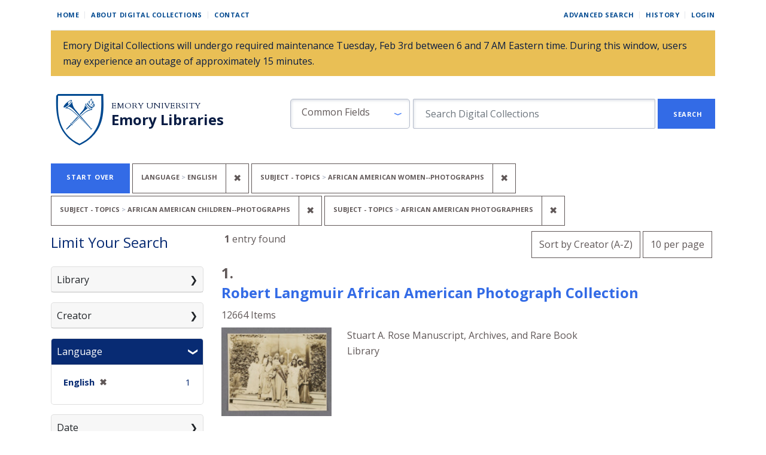

--- FILE ---
content_type: text/html; charset=utf-8
request_url: https://digital.library.emory.edu/?f%5Bprimary_language_sim%5D%5B%5D=English&f%5Bsubject_topics_sim%5D%5B%5D=African+American+women--Photographs&f%5Bsubject_topics_sim%5D%5B%5D=African+American+children--Photographs&f%5Bsubject_topics_sim%5D%5B%5D=African+American+photographers&per_page=10&sort=creator_ssort+asc
body_size: 15546
content:

<!DOCTYPE html>
<html class="no-js" lang="en">
  <head>
        <!-- Global site tag (gtag.js) - Google Analytics -->
    <script async src="https://www.googletagmanager.com/gtag/js?id=UA-61756900-33"></script>
    <script>
      window.dataLayer = window.dataLayer || [];
      function gtag(){dataLayer.push(arguments);}
      gtag('js', new Date());

      gtag('config', 'UA-61756900-33');
    </script>
    <meta charset="utf-8">
    <meta http-equiv="Content-Type" content="text/html; charset=utf-8">
    <meta name="viewport" content="width=device-width, initial-scale=1, shrink-to-fit=no">
    <meta name="description" content="The digital front door to the unique cultural heritage and scholarship material from Emory Libraries. Discover, view, and download images, books, and more from our campus repositories.">

    <!-- Internet Explorer use the highest version available -->
    <meta http-equiv="X-UA-Compatible" content="IE=edge">

    <title>Language: English / Subject - Topics: 3 selected - Emory Digital Collections Search Results</title>
    <link href="https://digital.library.emory.edu/catalog/opensearch.xml" title="Emory Digital Collections" type="application/opensearchdescription+xml" rel="search" />
    <link rel="icon" type="image/x-icon" href="/assets/favicon-244d4d6641ff656dc6681a4b7461077da21963b37cd32651164a3221c6140c21.ico" />
    <link rel="stylesheet" href="/assets/application-9d1adf23b6b1bca9411121f0b8453a8ce816f932147d9cce3e327b486e187f90.css" media="all" data-turbo-track="reload" />
    <script src="/assets/application-ce1d936416eaea768a3ec376d911e1a02643567b6e37e45550ad90ecda6536a0.js"></script>
    <meta name="csrf-param" content="authenticity_token" />
<meta name="csrf-token" content="wCJ00dBZTZLgxJonhVpdz58s3FuKFrPugw4SvUtqXUa883irBwHmAa8d-8Lwdc8tdwl0BYTU5kwVwbQk__n8ew" />
      <meta name="totalResults" content="1" />
<meta name="startIndex" content="0" />
<meta name="itemsPerPage" content="10" />

  <link rel="alternate" type="application/rss+xml" title="RSS for results" href="/catalog.rss?f%5Bprimary_language_sim%5D%5B%5D=English&amp;f%5Bsubject_topics_sim%5D%5B%5D=African+American+women--Photographs&amp;f%5Bsubject_topics_sim%5D%5B%5D=African+American+children--Photographs&amp;f%5Bsubject_topics_sim%5D%5B%5D=African+American+photographers&amp;per_page=10&amp;sort=creator_ssort+asc" />
  <link rel="alternate" type="application/atom+xml" title="Atom for results" href="/catalog.atom?f%5Bprimary_language_sim%5D%5B%5D=English&amp;f%5Bsubject_topics_sim%5D%5B%5D=African+American+women--Photographs&amp;f%5Bsubject_topics_sim%5D%5B%5D=African+American+children--Photographs&amp;f%5Bsubject_topics_sim%5D%5B%5D=African+American+photographers&amp;per_page=10&amp;sort=creator_ssort+asc" />
  <link rel="alternate" type="application/json" title="JSON" href="/catalog.json?f%5Bprimary_language_sim%5D%5B%5D=English&amp;f%5Bsubject_topics_sim%5D%5B%5D=African+American+women--Photographs&amp;f%5Bsubject_topics_sim%5D%5B%5D=African+American+children--Photographs&amp;f%5Bsubject_topics_sim%5D%5B%5D=African+American+photographers&amp;per_page=10&amp;sort=creator_ssort+asc" />


    
    
  </head>
  <body class="blacklight-catalog blacklight-catalog-index">


      <div id="skip-link">
      <a class="sr-only sr-only-focusable rounded-bottom py-2 px-3" href="#search_field">Skip to search</a>
      <a class="sr-only sr-only-focusable rounded-bottom py-2 px-3" href="#main-container">Skip to main content</a>
          <a class="sr-only sr-only-focusable rounded-bottom py-2 px-3" href="#documents">Skip to first result</a>

    </div>
    <!-- [Blacklight overwrite] Do not render search bar on advanced search page#L16 -->

<nav class="navbar navbar-expand-md navbar-light mx-auto">
  <div class="col-md-12">
    <div class="row non-mobile-links">
      <div class="non-collapse-navbar">
        <ul class="navbar-nav">
  <li class="nav-item"><a class="nav-link" href="/">Home</a></li>
  <li class="nav-item"><a class="nav-link" href="/about">About Digital Collections</a></li>
  <li class="nav-item"><a class="nav-link last" href="/contact">Contact</a></li>
</ul>
        <ul class="navbar-nav">
  
    <li class="nav-item"><a class="nav-link" href="/advanced">Advanced Search</a>
</li>

    <li class="nav-item"><a class="nav-link" href="/search_history">History</a>
</li>

      <li class="nav-item last">
        <a class="nav-link last" href="/users/sign_in">Login</a>
      </li>
</ul>

      </div>
    </div>
    <div class='banner alert alert-warning'>Emory Digital Collections will undergo required maintenance Tuesday, Feb 3rd between 6 and 7 AM Eastern time. During this window, users may experience an outage of approximately 15 minutes.  </div>
    <div class="row justify-content-between branding-row">
      <div class="branding-header">
  <div class="branding-header logo">
    <a href="/">
      <img alt="Emory Library" src="/assets/shield-b862a7d96b2d332e1bd53357b7c53de61290f82ba641bbcb6ed4b6a0c30b405f.svg" />
</a>  </div>
  <div class="branding-header">
    <div class="row ml-0">
      <div>
        <a class="branding-header organization" href="https://emory.edu/">Emory University</a>
      </div>
    </div>
    <div class="row ml-0">
      <div>
        <a class="branding-header division" href="https://libraries.emory.edu/">Emory Libraries</a>
      </div>
    </div>
  </div>
</div>
<button class="navbar-toggler my-auto" type="button" data-toggle="collapse" data-bs-toggle="collapse" data-target="#user-util-collapse" data-bs-target="#user-util-collapse" aria-controls="user-util-collapse" aria-expanded="false" aria-label="Toggle navigation">
  <span class="navbar-toggler-icon"></span>
</button>
<div class="collapse navbar-collapse utility-nav justify-content-between" id="user-util-collapse">
  <ul class="navbar-nav">
  <li class="nav-item"><a class="nav-link" href="/">Home</a></li>
  <li class="nav-item"><a class="nav-link" href="/about">About Digital Collections</a></li>
  <li class="nav-item"><a class="nav-link last" href="/contact">Contact</a></li>
</ul>
  <ul class="navbar-nav">
  
    <li class="nav-item"><a class="nav-link" href="/advanced">Advanced Search</a>
</li>

    <li class="nav-item"><a class="nav-link" href="/search_history">History</a>
</li>

      <li class="nav-item last">
        <a class="nav-link last" href="/users/sign_in">Login</a>
      </li>
</ul>

</div>

<div class="form-inline col-lg-8 col-md-12 col-sm-12" id="search-form">
    <form class="search-query-form" role="search" aria-label="Search" action="https://digital.library.emory.edu/" accept-charset="UTF-8" method="get">
  <input type="hidden" name="f[primary_language_sim][]" value="English" autocomplete="off" />
<input type="hidden" name="f[subject_topics_sim][]" value="African American women--Photographs" autocomplete="off" />
<input type="hidden" name="f[subject_topics_sim][]" value="African American children--Photographs" autocomplete="off" />
<input type="hidden" name="f[subject_topics_sim][]" value="African American photographers" autocomplete="off" />
<input type="hidden" name="per_page" value="10" autocomplete="off" />
<input type="hidden" name="sort" value="creator_ssort asc" autocomplete="off" />
    <label for="search_field" class="sr-only sr-only-focusable visually-hidden">Search in</label>
  <div id="search-fields" class="input-group col-md-12">
    

        <select name="search_field" id="search_field" class="selectpicker form-select search-field col-3" data-style="fielded-search"><option value="common_fields">Common Fields</option>
<option value="title">Title</option>
<option value="creator">Creator</option>
<option value="subject">Subject</option>
<option value="all_fields">All Fields</option></select>

    <label for="q" class="sr-only sr-only-focusable visually-hidden">search for</label>
    <input type="text" name="q" id="q" placeholder="Search Digital Collections" class="search-q q form-control col-8" autocomplete="" aria-label="search for" data-autocomplete-enabled="false" />

    <span class="input-group-append">
      
      <button class="btn btn-primary search-btn rounded-0" type="submit" id="search"><span class="submit-search-text">Search</span></button>
    </span>
  </div>
</form>

</div>

    </div>
  </div>
</nav>


  <main id="main-container" class="container" role="main" aria-label="Main content">
      <h1 class="sr-only sr-only-focusable visually-hidden top-content-title">Search</h1>
    <div id="appliedParams" class="clearfix constraints-container">
    <h2 class="sr-only visually-hidden">Search Constraints</h2>

  <a class="catalog_startOverLink button link" href="/">Start Over</a>

    <span class="constraints-label sr-only visually-hidden">You searched for:</span>
    

    <span class="btn-group applied-filter constraint filter filter-primary_language_sim">
  <span class="constraint-value btn btn-outline-secondary">
      <span class="filter-name">Language</span>
      <span class="filter-value" title="English">English</span>
  </span>
    <a class="btn btn-outline-secondary remove" href="/?f%5Bsubject_topics_sim%5D%5B%5D=African+American+women--Photographs&amp;f%5Bsubject_topics_sim%5D%5B%5D=African+American+children--Photographs&amp;f%5Bsubject_topics_sim%5D%5B%5D=African+American+photographers&amp;per_page=10&amp;sort=creator_ssort+asc">
      <span class="remove-icon" aria-hidden="true">✖</span>
      <span class="sr-only visually-hidden">
        Remove constraint Language: English
      </span>
</a></span>

<span class="btn-group applied-filter constraint filter filter-subject_topics_sim">
  <span class="constraint-value btn btn-outline-secondary">
      <span class="filter-name">Subject - Topics</span>
      <span class="filter-value" title="African American women--Photographs">African American women--Photographs</span>
  </span>
    <a class="btn btn-outline-secondary remove" href="/?f%5Bprimary_language_sim%5D%5B%5D=English&amp;f%5Bsubject_topics_sim%5D%5B%5D=African+American+children--Photographs&amp;f%5Bsubject_topics_sim%5D%5B%5D=African+American+photographers&amp;per_page=10&amp;sort=creator_ssort+asc">
      <span class="remove-icon" aria-hidden="true">✖</span>
      <span class="sr-only visually-hidden">
        Remove constraint Subject - Topics: African American women--Photographs
      </span>
</a></span>

<span class="btn-group applied-filter constraint filter filter-subject_topics_sim">
  <span class="constraint-value btn btn-outline-secondary">
      <span class="filter-name">Subject - Topics</span>
      <span class="filter-value" title="African American children--Photographs">African American children--Photographs</span>
  </span>
    <a class="btn btn-outline-secondary remove" href="/?f%5Bprimary_language_sim%5D%5B%5D=English&amp;f%5Bsubject_topics_sim%5D%5B%5D=African+American+women--Photographs&amp;f%5Bsubject_topics_sim%5D%5B%5D=African+American+photographers&amp;per_page=10&amp;sort=creator_ssort+asc">
      <span class="remove-icon" aria-hidden="true">✖</span>
      <span class="sr-only visually-hidden">
        Remove constraint Subject - Topics: African American children--Photographs
      </span>
</a></span>

<span class="btn-group applied-filter constraint filter filter-subject_topics_sim">
  <span class="constraint-value btn btn-outline-secondary">
      <span class="filter-name">Subject - Topics</span>
      <span class="filter-value" title="African American photographers">African American photographers</span>
  </span>
    <a class="btn btn-outline-secondary remove" href="/?f%5Bprimary_language_sim%5D%5B%5D=English&amp;f%5Bsubject_topics_sim%5D%5B%5D=African+American+women--Photographs&amp;f%5Bsubject_topics_sim%5D%5B%5D=African+American+children--Photographs&amp;per_page=10&amp;sort=creator_ssort+asc">
      <span class="remove-icon" aria-hidden="true">✖</span>
      <span class="sr-only visually-hidden">
        Remove constraint Subject - Topics: African American photographers
      </span>
</a></span>



</div>



    <div class="row">
  <div class="col-md-12">
    <div id="main-flashes">
      <div class="flash_messages">
    
    
    
    
</div>

    </div>
  </div>
</div>



    <div class="row">
          <section id="content" class="col-lg-9 order-last" aria-label="search results">
      
  






<div 
  id="sortAndPerPage" 
  class="row sort-pagination d-md-flex justify-content-between"
  role="navigation" 
  aria-label="Results navigation">
  <div class="col-xs-6">
    <section class="pagination">
      <div class="page-links">
      <span class="page-entries">
        <strong>1</strong> entry found
      </span>
    </div> 

</section>

  </div>
  <div class="col-xs-6 sort-tools" align="right">
    <div class="search-widgets">
          <div id="sort-dropdown" class="btn-group sort-dropdown">
  <button name="button" type="submit" class="btn btn-outline-secondary dropdown-toggle" aria-expanded="false" data-toggle="dropdown" data-bs-toggle="dropdown">Sort<span class="d-none d-sm-inline"> by Creator (A-Z)</span><span class="caret"></span></button>

  <div class="dropdown-menu" role="menu">
      <a class="dropdown-item " role="menuitem" href="/?f%5Bprimary_language_sim%5D%5B%5D=English&amp;f%5Bsubject_topics_sim%5D%5B%5D=African+American+women--Photographs&amp;f%5Bsubject_topics_sim%5D%5B%5D=African+American+children--Photographs&amp;f%5Bsubject_topics_sim%5D%5B%5D=African+American+photographers&amp;per_page=10&amp;sort=score+desc%2C+year_for_lux_ssi+desc%2C+title_ssort+asc">Relevance</a>
      <a class="dropdown-item " role="menuitem" href="/?f%5Bprimary_language_sim%5D%5B%5D=English&amp;f%5Bsubject_topics_sim%5D%5B%5D=African+American+women--Photographs&amp;f%5Bsubject_topics_sim%5D%5B%5D=African+American+children--Photographs&amp;f%5Bsubject_topics_sim%5D%5B%5D=African+American+photographers&amp;per_page=10&amp;sort=year_for_lux_ssi+asc%2C+title_ssort+asc">Date (oldest)</a>
      <a class="dropdown-item " role="menuitem" href="/?f%5Bprimary_language_sim%5D%5B%5D=English&amp;f%5Bsubject_topics_sim%5D%5B%5D=African+American+women--Photographs&amp;f%5Bsubject_topics_sim%5D%5B%5D=African+American+children--Photographs&amp;f%5Bsubject_topics_sim%5D%5B%5D=African+American+photographers&amp;per_page=10&amp;sort=year_for_lux_ssi+desc%2C+title_ssort+asc">Date (newest)</a>
      <a class="dropdown-item active" role="menuitem" aria-current="page" href="/?f%5Bprimary_language_sim%5D%5B%5D=English&amp;f%5Bsubject_topics_sim%5D%5B%5D=African+American+women--Photographs&amp;f%5Bsubject_topics_sim%5D%5B%5D=African+American+children--Photographs&amp;f%5Bsubject_topics_sim%5D%5B%5D=African+American+photographers&amp;per_page=10&amp;sort=creator_ssort+asc">Creator (A-Z)</a>
      <a class="dropdown-item " role="menuitem" href="/?f%5Bprimary_language_sim%5D%5B%5D=English&amp;f%5Bsubject_topics_sim%5D%5B%5D=African+American+women--Photographs&amp;f%5Bsubject_topics_sim%5D%5B%5D=African+American+children--Photographs&amp;f%5Bsubject_topics_sim%5D%5B%5D=African+American+photographers&amp;per_page=10&amp;sort=creator_ssort+desc">Creator (Z-A)</a>
      <a class="dropdown-item " role="menuitem" href="/?f%5Bprimary_language_sim%5D%5B%5D=English&amp;f%5Bsubject_topics_sim%5D%5B%5D=African+American+women--Photographs&amp;f%5Bsubject_topics_sim%5D%5B%5D=African+American+children--Photographs&amp;f%5Bsubject_topics_sim%5D%5B%5D=African+American+photographers&amp;per_page=10&amp;sort=title_ssort+asc%2C+year_for_lux_ssi+desc">Title (A-Z)</a>
      <a class="dropdown-item " role="menuitem" href="/?f%5Bprimary_language_sim%5D%5B%5D=English&amp;f%5Bsubject_topics_sim%5D%5B%5D=African+American+women--Photographs&amp;f%5Bsubject_topics_sim%5D%5B%5D=African+American+children--Photographs&amp;f%5Bsubject_topics_sim%5D%5B%5D=African+American+photographers&amp;per_page=10&amp;sort=title_ssort+desc%2C+year_for_lux_ssi+desc">Title (Z-A)</a>
  </div>
</div>



          <span class="sr-only visually-hidden">Number of results to display per page</span>
  <div id="per_page-dropdown" class="btn-group per_page-dropdown">
  <button name="button" type="submit" class="btn btn-outline-secondary dropdown-toggle" aria-expanded="false" data-toggle="dropdown" data-bs-toggle="dropdown">10<span class="sr-only visually-hidden"> per page</span><span class="d-none d-sm-inline"> per page</span><span class="caret"></span></button>

  <div class="dropdown-menu" role="menu">
      <a class="dropdown-item active" role="menuitem" aria-current="page" href="/?f%5Bprimary_language_sim%5D%5B%5D=English&amp;f%5Bsubject_topics_sim%5D%5B%5D=African+American+women--Photographs&amp;f%5Bsubject_topics_sim%5D%5B%5D=African+American+children--Photographs&amp;f%5Bsubject_topics_sim%5D%5B%5D=African+American+photographers&amp;per_page=10&amp;sort=creator_ssort+asc">10<span class="sr-only visually-hidden"> per page</span></a>
      <a class="dropdown-item " role="menuitem" href="/?f%5Bprimary_language_sim%5D%5B%5D=English&amp;f%5Bsubject_topics_sim%5D%5B%5D=African+American+women--Photographs&amp;f%5Bsubject_topics_sim%5D%5B%5D=African+American+children--Photographs&amp;f%5Bsubject_topics_sim%5D%5B%5D=African+American+photographers&amp;per_page=20&amp;sort=creator_ssort+asc">20<span class="sr-only visually-hidden"> per page</span></a>
      <a class="dropdown-item " role="menuitem" href="/?f%5Bprimary_language_sim%5D%5B%5D=English&amp;f%5Bsubject_topics_sim%5D%5B%5D=African+American+women--Photographs&amp;f%5Bsubject_topics_sim%5D%5B%5D=African+American+children--Photographs&amp;f%5Bsubject_topics_sim%5D%5B%5D=African+American+photographers&amp;per_page=50&amp;sort=creator_ssort+asc">50<span class="sr-only visually-hidden"> per page</span></a>
      <a class="dropdown-item " role="menuitem" href="/?f%5Bprimary_language_sim%5D%5B%5D=English&amp;f%5Bsubject_topics_sim%5D%5B%5D=African+American+women--Photographs&amp;f%5Bsubject_topics_sim%5D%5B%5D=African+American+children--Photographs&amp;f%5Bsubject_topics_sim%5D%5B%5D=African+American+photographers&amp;per_page=100&amp;sort=creator_ssort+asc">100<span class="sr-only visually-hidden"> per page</span></a>
  </div>
</div>


        

</div>
  </div>
</div>


<h2 class="sr-only sr-only-focusable visually-hidden">Search Results</h2>

  <div id="documents" class="documents-list">
  
<article data-document-id="914nk98sfv-cor" data-document-counter="1" itemscope="itemscope" itemtype="http://schema.org/Thing" class="document document-position-1">
  
        <!-- [Blacklight overwrite] Render custom information under object titles in search results #L21-27 -->

<header class="documentHeader row">
  <h3 class="heading -h3 index_title document-title-heading col-md-12">
      <span class="document-counter">
        1. 
      </span><br>
    <a data-context-href="/catalog/914nk98sfv-cor/track?counter=1&amp;document_id=914nk98sfv-cor&amp;per_page=10&amp;search_id=282822218" href="/catalog/914nk98sfv-cor">Robert Langmuir African American Photograph Collection</a>
  </h3>
  <dl class="row col-12 document-heading-second-row">
      <dd class="document-details">12664 Items</dd>
  </dl>
</header>


<dl class="row">
  <dt class="col-sm-3">

  <div class="document-thumbnail">
      <a data-context-href="/catalog/914nk98sfv-cor/track?document_id=914nk98sfv-cor&amp;per_page=10&amp;search_id=282822218" aria-hidden="true" tabindex="-1" href="/catalog/914nk98sfv-cor"><img alt="Thumbnail image" class="img-fluid" src="https://curate.library.emory.edu//iiif/419s1rn8vh-cor/thumbnail" /></a>
  </div>

</dt>
  <dd class="col-sm-6">
    <dl>
    <div class="row">
      <dt class="blacklight-holding_repository_tesim index-field-name">
</dt>
  <dd class=" blacklight-holding_repository_tesim">    Stuart A. Rose Manuscript, Archives, and Rare Book Library
</dd>

    </div>
</dl>

  </dd>
  <dd class="col-sm-3">
    
  </dd>
</dl>

  
</article>
</div>





    </section>

    <section id="sidebar" class="page-sidebar col-lg-3 order-first search" aria-label="limit your search">
          
<div id="facets" class="facets sidenav facets-toggleable-md">
  <div class="navbar navbar-light navbar-expand-lg">
    <h2 class="homepage-content-heading">Limit Your Search</h2>

    <button class="navbar-toggler navbar-toggler-right" type="button" data-toggle="collapse" data-target="#facet-panel-collapse" data-bs-toggle="collapse" data-bs-target="#facet-panel-collapse" aria-controls="facet-panel-collapse" aria-expanded="false" aria-label="Toggle facets">
      <span class="navbar-toggler-icon"></span>
</button>  </div>

  <div id="facet-panel-collapse" class="facets-collapse collapse mt-3">
      <div class="card facet-limit blacklight-holding_repository_sim ">
  <h3 class="card-header p-0 facet-field-heading" id="facet-holding_repository_sim-header">
    <button
      type="button"
      class="btn w-100 d-block btn-block p-2 text-start text-left collapse-toggle collapsed"
      data-toggle="collapse"
      data-bs-toggle="collapse"
      data-target="#facet-holding_repository_sim"
      data-bs-target="#facet-holding_repository_sim"
      aria-expanded="false"
    >
          Library

    </button>
  </h3>
  <div id="facet-holding_repository_sim" aria-labelledby="facet-holding_repository_sim-header" class="panel-collapse facet-content collapse ">
    <div class="card-body">
              
    <ul class="facet-values list-unstyled">
      <li><span class="facet-label"><a class="facet-select" rel="nofollow" href="/?f%5Bholding_repository_sim%5D%5B%5D=Stuart+A.+Rose+Manuscript%2C+Archives%2C+and+Rare+Book+Library&amp;f%5Bprimary_language_sim%5D%5B%5D=English&amp;f%5Bsubject_topics_sim%5D%5B%5D=African+American+women--Photographs&amp;f%5Bsubject_topics_sim%5D%5B%5D=African+American+children--Photographs&amp;f%5Bsubject_topics_sim%5D%5B%5D=African+American+photographers&amp;per_page=10&amp;sort=creator_ssort+asc">Stuart A. Rose Manuscript, Archives, and Rare Book Library</a></span><span class="facet-count">1</span></li>
    </ul>




    </div>
  </div>
</div>

<div class="card facet-limit blacklight-creator_sim ">
  <h3 class="card-header p-0 facet-field-heading" id="facet-creator_sim-header">
    <button
      type="button"
      class="btn w-100 d-block btn-block p-2 text-start text-left collapse-toggle collapsed"
      data-toggle="collapse"
      data-bs-toggle="collapse"
      data-target="#facet-creator_sim"
      data-bs-target="#facet-creator_sim"
      aria-expanded="false"
    >
          Creator

    </button>
  </h3>
  <div id="facet-creator_sim" aria-labelledby="facet-creator_sim-header" class="panel-collapse facet-content collapse ">
    <div class="card-body">
              
    <ul class="facet-values list-unstyled">
      <li><span class="facet-label"><a class="facet-select" rel="nofollow" href="/?f%5Bcreator_sim%5D%5B%5D=Langmuir%2C+Robert%2C+collector&amp;f%5Bprimary_language_sim%5D%5B%5D=English&amp;f%5Bsubject_topics_sim%5D%5B%5D=African+American+women--Photographs&amp;f%5Bsubject_topics_sim%5D%5B%5D=African+American+children--Photographs&amp;f%5Bsubject_topics_sim%5D%5B%5D=African+American+photographers&amp;per_page=10&amp;sort=creator_ssort+asc">Langmuir, Robert, collector</a></span><span class="facet-count">1</span></li>
    </ul>




    </div>
  </div>
</div>

<div class="card facet-limit blacklight-primary_language_sim facet-limit-active">
  <h3 class="card-header p-0 facet-field-heading" id="facet-primary_language_sim-header">
    <button
      type="button"
      class="btn w-100 d-block btn-block p-2 text-start text-left collapse-toggle "
      data-toggle="collapse"
      data-bs-toggle="collapse"
      data-target="#facet-primary_language_sim"
      data-bs-target="#facet-primary_language_sim"
      aria-expanded="true"
    >
          Language

    </button>
  </h3>
  <div id="facet-primary_language_sim" aria-labelledby="facet-primary_language_sim-header" class="panel-collapse facet-content collapse show">
    <div class="card-body">
              
    <ul class="facet-values list-unstyled">
      <li><span class="facet-label"><span class="selected">English</span><a class="remove" rel="nofollow" href="/?f%5Bsubject_topics_sim%5D%5B%5D=African+American+women--Photographs&amp;f%5Bsubject_topics_sim%5D%5B%5D=African+American+children--Photographs&amp;f%5Bsubject_topics_sim%5D%5B%5D=African+American+photographers&amp;per_page=10&amp;sort=creator_ssort+asc"><span class="remove-icon" aria-hidden="true">✖</span><span class="sr-only visually-hidden">[remove]</span></a></span><span class="selected facet-count">1</span></li>
    </ul>




    </div>
  </div>
</div>

<div class="card facet-limit blacklight-year_for_lux_isim ">
  <h3 class="card-header p-0 facet-field-heading" id="facet-year_for_lux_isim-header">
    <button
      type="button"
      class="btn w-100 d-block btn-block p-2 text-start text-left collapse-toggle collapsed"
      data-toggle="collapse"
      data-bs-toggle="collapse"
      data-target="#facet-year_for_lux_isim"
      data-bs-target="#facet-year_for_lux_isim"
      aria-expanded="false"
    >
          Date

    </button>
  </h3>
  <div id="facet-year_for_lux_isim" aria-labelledby="facet-year_for_lux_isim-header" class="panel-collapse facet-content collapse ">
    <div class="card-body">
          <div class="limit_content range_limit year_for_lux_isim-config blrl-plot-config">

      <!-- no results profile if missing is selected -->
        <!-- you can hide this if you want, but it has to be on page if you want
             JS slider and calculated facets to show up, JS sniffs it. -->
        <div class="profile">
        </div>

        <form class="range_limit subsection form-inline range_year_for_lux_isim d-flex justify-content-center" action="https://digital.library.emory.edu/" accept-charset="UTF-8" method="get">
  <input type="hidden" name="f[primary_language_sim][]" value="English" autocomplete="off" />
<input type="hidden" name="f[subject_topics_sim][]" value="African American women--Photographs" autocomplete="off" />
<input type="hidden" name="f[subject_topics_sim][]" value="African American children--Photographs" autocomplete="off" />
<input type="hidden" name="f[subject_topics_sim][]" value="African American photographers" autocomplete="off" />
<input type="hidden" name="per_page" value="10" autocomplete="off" />
<input type="hidden" name="sort" value="creator_ssort asc" autocomplete="off" />

  <div class="input-group input-group-sm mb-3 flex-nowrap range-limit-input-group">
    <input type="number" name="range[year_for_lux_isim][begin]" id="range_year_for_lux_isim_begin" maxlength="4" class="form-control text-center range_begin" /><label class="sr-only visually-hidden" for="range_year_for_lux_isim_begin">Date range begin</label>
    <input type="number" name="range[year_for_lux_isim][end]" id="range_year_for_lux_isim_end" maxlength="4" class="form-control text-center range_end" /><label class="sr-only visually-hidden" for="range_year_for_lux_isim_end">Date range end</label>
    <div class="input-group-append visually-hidden">
      <input type="submit" value="Apply" class="submit btn btn-secondary" data-disable-with="Apply" />
    </div>
    <input type="submit" value="Apply" class="submit btn btn-secondary sr-only" aria-hidden="true" data-disable-with="Apply" />
  </div>
</form>

        <div class="more_facets"><a data-blacklight-modal="trigger" href="/catalog/facet/year_for_lux_isim?f%5Bprimary_language_sim%5D%5B%5D=English&amp;f%5Bsubject_topics_sim%5D%5B%5D=African+American+women--Photographs&amp;f%5Bsubject_topics_sim%5D%5B%5D=African+American+children--Photographs&amp;f%5Bsubject_topics_sim%5D%5B%5D=African+American+photographers&amp;per_page=10&amp;sort=creator_ssort+asc">View larger »</a></div>

          <ul class="facet-values list-unstyled missing subsection">
  <li><span class="facet-label"><a class="facet-select" rel="nofollow" href="/?f%5Bprimary_language_sim%5D%5B%5D=English&amp;f%5Bsubject_topics_sim%5D%5B%5D=African+American+women--Photographs&amp;f%5Bsubject_topics_sim%5D%5B%5D=African+American+children--Photographs&amp;f%5Bsubject_topics_sim%5D%5B%5D=African+American+photographers&amp;per_page=10&amp;range%5B-year_for_lux_isim%5D%5B%5D=%5B%2A+TO+%2A%5D&amp;sort=creator_ssort+asc">Unknown</a></span><span class="facet-count">1</span></li>
</ul>

    </div>


    </div>
  </div>
</div>

<div class="card facet-limit blacklight-subject_topics_sim facet-limit-active">
  <h3 class="card-header p-0 facet-field-heading" id="facet-subject_topics_sim-header">
    <button
      type="button"
      class="btn w-100 d-block btn-block p-2 text-start text-left collapse-toggle "
      data-toggle="collapse"
      data-bs-toggle="collapse"
      data-target="#facet-subject_topics_sim"
      data-bs-target="#facet-subject_topics_sim"
      aria-expanded="true"
    >
          Subject - Topics

    </button>
  </h3>
  <div id="facet-subject_topics_sim" aria-labelledby="facet-subject_topics_sim-header" class="panel-collapse facet-content collapse show">
    <div class="card-body">
              
    <ul class="facet-values list-unstyled">
      <li><span class="facet-label"><span class="selected">African American children--Photographs</span><a class="remove" rel="nofollow" href="/?f%5Bprimary_language_sim%5D%5B%5D=English&amp;f%5Bsubject_topics_sim%5D%5B%5D=African+American+women--Photographs&amp;f%5Bsubject_topics_sim%5D%5B%5D=African+American+photographers&amp;per_page=10&amp;sort=creator_ssort+asc"><span class="remove-icon" aria-hidden="true">✖</span><span class="sr-only visually-hidden">[remove]</span></a></span><span class="selected facet-count">1</span></li><li><span class="facet-label"><a class="facet-select" rel="nofollow" href="/?f%5Bprimary_language_sim%5D%5B%5D=English&amp;f%5Bsubject_topics_sim%5D%5B%5D=African+American+women--Photographs&amp;f%5Bsubject_topics_sim%5D%5B%5D=African+American+children--Photographs&amp;f%5Bsubject_topics_sim%5D%5B%5D=African+American+photographers&amp;f%5Bsubject_topics_sim%5D%5B%5D=African+American+families--Photographs&amp;per_page=10&amp;sort=creator_ssort+asc">African American families--Photographs</a></span><span class="facet-count">1</span></li><li><span class="facet-label"><a class="facet-select" rel="nofollow" href="/?f%5Bprimary_language_sim%5D%5B%5D=English&amp;f%5Bsubject_topics_sim%5D%5B%5D=African+American+women--Photographs&amp;f%5Bsubject_topics_sim%5D%5B%5D=African+American+children--Photographs&amp;f%5Bsubject_topics_sim%5D%5B%5D=African+American+photographers&amp;f%5Bsubject_topics_sim%5D%5B%5D=African+American+men--Photographs&amp;per_page=10&amp;sort=creator_ssort+asc">African American men--Photographs</a></span><span class="facet-count">1</span></li><li><span class="facet-label"><span class="selected">African American photographers</span><a class="remove" rel="nofollow" href="/?f%5Bprimary_language_sim%5D%5B%5D=English&amp;f%5Bsubject_topics_sim%5D%5B%5D=African+American+women--Photographs&amp;f%5Bsubject_topics_sim%5D%5B%5D=African+American+children--Photographs&amp;per_page=10&amp;sort=creator_ssort+asc"><span class="remove-icon" aria-hidden="true">✖</span><span class="sr-only visually-hidden">[remove]</span></a></span><span class="selected facet-count">1</span></li><li><span class="facet-label"><span class="selected">African American women--Photographs</span><a class="remove" rel="nofollow" href="/?f%5Bprimary_language_sim%5D%5B%5D=English&amp;f%5Bsubject_topics_sim%5D%5B%5D=African+American+children--Photographs&amp;f%5Bsubject_topics_sim%5D%5B%5D=African+American+photographers&amp;per_page=10&amp;sort=creator_ssort+asc"><span class="remove-icon" aria-hidden="true">✖</span><span class="sr-only visually-hidden">[remove]</span></a></span><span class="selected facet-count">1</span></li>
    </ul>
      <div class="more_facets">
        <a data-blacklight-modal="trigger" href="/catalog/facet/subject_topics_sim?f%5Bprimary_language_sim%5D%5B%5D=English&amp;f%5Bsubject_topics_sim%5D%5B%5D=African+American+women--Photographs&amp;f%5Bsubject_topics_sim%5D%5B%5D=African+American+children--Photographs&amp;f%5Bsubject_topics_sim%5D%5B%5D=African+American+photographers&amp;per_page=10&amp;sort=creator_ssort+asc">more <span class="sr-only visually-hidden">Subject - Topics</span> »</a>
      </div>




    </div>
  </div>
</div>

</div></div>
<script type="text/javascript">
  document.querySelectorAll('.facet-select').forEach(function(item) {
    item.addEventListener('click', function() {
      var facetParent = item.parentElement.parentElement.parentElement.parentElement.parentElement.id;
      
      gtag('event', item.text, {
        'event_category': 'facet_clicked',
        'event_label': facetParent
      });
    });
  });

  document.querySelector('.submit.btn.btn-secondary').addEventListener('click', function() {
    gtag('event', 'publication_date_range_applied', {
      'event_category': 'facet_clicked',
      'event_label': 'publication_date_range_facet'
    });
  });

  document.querySelectorAll('.btn.btn-block.p-2.text-left.collapse-toggle.collapsed').forEach(function(item) {
    item.addEventListener('click', function() {
      gtag('event', item.innerText, {
        'event_category': 'facet_expanded',
        'event_label': item.innerText
      });
    });
  });
</script>


    </section>

    </div>
  </main>

    <footer aria-label="Main footer" class="footer cover-page-footer">
  <div class="footer-branding footer-branding">
  <a class="footer-branding-logo" title="Emory Libraries" href="/">
    <div data-logo="emory-libraries" class="logo">
  <svg version="1.1" id="logo" xmlns="http://www.w3.org/2000/svg" xmlns:xlink="http://www.w3.org/1999/xlink" x="0px" y="0px" viewBox="0 0 153 270" xml:space="preserve">
    <polygon id="divider" points="7,225.6 145.3,225.6 145.3,226.7 7,226.7 "></polygon>
    <g id="unit">
      <path d="M11.2,241.7H19v2.1h-5v3.9h4.7v2.1H14v4.3h5.2v2.1h-7.9v-14.5H11.2z"></path>
      <path d="M21.1,247.3c0-0.4,0-0.7,0-1s0-0.5-0.1-0.7h2.6c0,0.3,0,0.6,0.1,0.9c0,0.3,0,0.6,0,0.9l0,0c0.1-0.2,0.2-0.4,0.4-0.7 c0.2-0.2,0.3-0.4,0.6-0.6c0.2-0.2,0.5-0.3,0.8-0.4c0.3-0.1,0.6-0.2,1-0.2c0.5,0,0.8,0.1,1.2,0.2c0.3,0.1,0.6,0.3,0.8,0.5 c0.2,0.2,0.4,0.4,0.5,0.6s0.2,0.4,0.3,0.5c0.1-0.2,0.3-0.4,0.4-0.6c0.2-0.2,0.4-0.4,0.6-0.6c0.2-0.2,0.5-0.3,0.8-0.4 c0.3-0.1,0.7-0.2,1.1-0.2c0.6,0,1.1,0.1,1.5,0.3s0.7,0.5,1,0.9s0.4,0.8,0.5,1.4c0.1,0.5,0.2,1.1,0.2,1.8v6.7h-2.6v-6.8 c0-0.7-0.1-1.2-0.3-1.5s-0.6-0.5-1.1-0.5c-0.3,0-0.5,0.1-0.8,0.2c-0.2,0.1-0.4,0.3-0.5,0.5s-0.3,0.5-0.3,0.7 c-0.1,0.3-0.1,0.6-0.1,0.9v6.6h-2.6v-6.8c0-0.7-0.1-1.2-0.3-1.5c-0.2-0.3-0.6-0.5-1.1-0.5c-0.3,0-0.5,0.1-0.8,0.2 c-0.2,0.1-0.4,0.3-0.5,0.5s-0.3,0.5-0.3,0.7c-0.1,0.3-0.1,0.6-0.1,0.9v6.6h-2.6v-9.5H21.1z"></path>
      <path d="M36.9,251c0-1.1,0.1-2,0.4-2.7c0.3-0.7,0.7-1.3,1.1-1.7c0.5-0.4,1-0.7,1.5-0.9s1.1-0.3,1.7-0.3c0.5,0,1.1,0.1,1.7,0.3 c0.6,0.2,1.1,0.5,1.5,0.9s0.8,1,1.1,1.7s0.4,1.6,0.4,2.7c0,1.1-0.1,2.1-0.4,2.8c-0.3,0.7-0.7,1.3-1.1,1.7s-1,0.7-1.5,0.9 c-0.6,0.2-1.1,0.2-1.7,0.2c-0.5,0-1.1-0.1-1.7-0.2c-0.6-0.2-1.1-0.4-1.5-0.9c-0.5-0.4-0.8-1-1.1-1.7C37,253,36.9,252.1,36.9,251z M39.6,251c0,0.4,0,0.9,0.1,1.3c0.1,0.4,0.2,0.9,0.3,1.2c0.2,0.4,0.4,0.6,0.6,0.9c0.3,0.2,0.6,0.3,1,0.3s0.8-0.1,1-0.3 c0.3-0.2,0.5-0.5,0.6-0.9c0.2-0.4,0.3-0.8,0.3-1.2c0.1-0.4,0.1-0.9,0.1-1.3s0-0.9-0.1-1.3c-0.1-0.4-0.2-0.8-0.3-1.2 s-0.4-0.6-0.6-0.9c-0.3-0.2-0.6-0.3-1-0.3s-0.8,0.1-1,0.3c-0.3,0.2-0.5,0.5-0.6,0.9s-0.3,0.7-0.3,1.2 C39.6,250.1,39.6,250.5,39.6,251z"></path>
      <path d="M48.3,247.3c0-0.3,0-0.7,0-1s0-0.6-0.1-0.8h2.4c0,0.3,0,0.7,0.1,1c0,0.3,0,0.7,0,1l0,0c0.1-0.2,0.2-0.4,0.3-0.7 s0.3-0.5,0.5-0.7s0.5-0.4,0.8-0.5s0.7-0.2,1.1-0.2c0.1,0,0.2,0,0.2,0s0.1,0,0.2,0v2.4c-0.3-0.1-0.5-0.1-0.7-0.1 c-0.3,0-0.5,0-0.8,0.1s-0.5,0.2-0.7,0.4s-0.4,0.5-0.5,0.8s-0.2,0.8-0.2,1.3v5.9h-2.6V247.3z"></path>
      <path d="M59.6,253.7L59.6,253.7l2.1-8.2h2.5l-3.3,10.9l-0.6,2c-0.1,0.4-0.3,0.7-0.4,1c-0.2,0.3-0.4,0.6-0.6,0.8 c-0.2,0.2-0.5,0.4-0.9,0.5c-0.3,0.1-0.7,0.2-1.2,0.2c-0.4,0-0.7,0-0.9-0.1c-0.3-0.1-0.5-0.1-0.7-0.2l0.1-2c0.2,0.1,0.3,0.1,0.5,0.1 s0.3,0.1,0.5,0.1c0.4,0,0.7-0.1,0.9-0.4s0.4-0.7,0.6-1.2l0.2-0.9l-3.6-10.9h2.7L59.6,253.7z"></path>
      <path d="M70.7,241.7h2.7v12.5h4.8v2.1h-7.5V241.7z"></path>
      <path d="M79.7,241h2.7v2.6h-2.7V241z M79.8,245.6h2.6v10.8h-2.6V245.6z"></path>
      <path d="M87.4,240.6v6.5l0,0c0.1-0.2,0.2-0.4,0.4-0.6c0.2-0.2,0.3-0.4,0.6-0.6c0.2-0.2,0.5-0.3,0.8-0.4s0.6-0.1,1-0.1 c1.2,0,2.1,0.5,2.8,1.5c0.7,1,1,2.3,1,4.1c0,0.8-0.1,1.5-0.2,2.1c-0.1,0.7-0.4,1.3-0.7,1.8c-0.3,0.5-0.7,0.9-1.2,1.2 c-0.5,0.3-1.1,0.5-1.7,0.5c-0.4,0-0.8-0.1-1.1-0.2c-0.3-0.1-0.6-0.2-0.8-0.4c-0.2-0.2-0.4-0.4-0.6-0.6c-0.2-0.2-0.3-0.4-0.4-0.7 h-0.1c0,0.4,0,0.7,0,1s0,0.5-0.1,0.7h-2.4c0-0.2,0-0.5,0.1-0.8c0-0.3,0-0.7,0-1.1v-13.9L87.4,240.6L87.4,240.6z M87.4,250.9 c0,0.5,0,1,0.1,1.4s0.2,0.8,0.3,1.2s0.4,0.6,0.6,0.8c0.3,0.2,0.6,0.3,1,0.3c0.8,0,1.3-0.3,1.5-0.9c0.3-0.6,0.4-1.6,0.4-2.8 c0-1.1-0.1-1.9-0.4-2.6c-0.3-0.7-0.8-1-1.5-1c-0.4,0-0.7,0.1-0.9,0.3s-0.5,0.4-0.6,0.8c-0.2,0.3-0.3,0.7-0.4,1.2 S87.4,250.4,87.4,250.9z"></path>
      <path d="M95.8,247.3c0-0.3,0-0.7,0-1s0-0.6-0.1-0.8h2.4c0,0.3,0,0.7,0.1,1c0,0.3,0,0.7,0,1l0,0c0.1-0.2,0.2-0.4,0.3-0.7 c0.1-0.3,0.3-0.5,0.5-0.7s0.5-0.4,0.8-0.5s0.7-0.2,1.1-0.2c0.1,0,0.2,0,0.2,0s0.1,0,0.2,0v2.4c-0.3-0.1-0.5-0.1-0.7-0.1 c-0.3,0-0.5,0-0.8,0.1s-0.5,0.2-0.7,0.4s-0.4,0.5-0.5,0.8s-0.2,0.8-0.2,1.3v5.9h-2.6C95.8,256.2,95.8,247.3,95.8,247.3z"></path>
      <path d="M103.2,246.2c0.4-0.2,0.8-0.3,1.4-0.5c0.5-0.2,1.2-0.3,2.1-0.3c0.8,0,1.5,0.1,2.1,0.3c0.5,0.2,1,0.5,1.3,0.9 s0.5,0.8,0.6,1.4c0.1,0.5,0.2,1.1,0.2,1.8v4.7c0,0.4,0,0.8,0.1,1.1s0.1,0.6,0.1,0.8h-2.4c-0.1-0.2-0.1-0.4-0.1-0.7s0-0.5,0-0.8l0,0 c-0.3,0.4-0.7,0.8-1.2,1.2c-0.5,0.3-1.1,0.5-1.8,0.5c-0.4,0-0.8-0.1-1.2-0.2c-0.4-0.1-0.7-0.3-1-0.6c-0.3-0.3-0.5-0.6-0.7-1 s-0.3-0.8-0.3-1.3c0-0.7,0.1-1.3,0.4-1.8s0.7-0.9,1.2-1.1c0.5-0.3,1.1-0.5,1.8-0.6s1.5-0.2,2.3-0.2h0.5v-0.4c0-0.3,0-0.5-0.1-0.8 s-0.2-0.5-0.3-0.7c-0.2-0.2-0.4-0.3-0.6-0.5s-0.6-0.2-0.9-0.2s-0.6,0-0.9,0.1s-0.6,0.2-0.8,0.3c-0.3,0.1-0.5,0.2-0.7,0.3 s-0.4,0.2-0.5,0.3L103.2,246.2z M108.3,251.1h-0.2c-1.1,0-2,0.1-2.6,0.4s-0.9,0.8-0.9,1.6c0,0.5,0.2,0.9,0.5,1.2s0.7,0.5,1.2,0.5 c0.8,0,1.3-0.3,1.6-0.8s0.5-1.3,0.5-2.3L108.3,251.1L108.3,251.1z"></path>
      <path d="M113,247.3c0-0.3,0-0.7,0-1s0-0.6-0.1-0.8h2.4c0,0.3,0,0.7,0.1,1c0,0.3,0,0.7,0,1l0,0c0.1-0.2,0.2-0.4,0.3-0.7 c0.1-0.3,0.3-0.5,0.5-0.7s0.5-0.4,0.8-0.5s0.7-0.2,1.1-0.2c0.1,0,0.2,0,0.2,0s0.1,0,0.2,0v2.4c-0.3-0.1-0.5-0.1-0.7-0.1 c-0.3,0-0.5,0-0.8,0.1s-0.5,0.2-0.7,0.4s-0.4,0.5-0.5,0.8s-0.2,0.8-0.2,1.3v5.9H113V247.3z"></path>
      <path d="M120.3,241h2.7v2.6h-2.7V241z M120.3,245.6h2.6v10.8h-2.6V245.6z"></path>
      <path d="M133.2,255.9c-0.3,0.1-0.7,0.3-1.2,0.4s-1.2,0.3-2,0.3c-0.9,0-1.6-0.1-2.2-0.4c-0.6-0.3-1.1-0.7-1.6-1.2 c-0.4-0.5-0.7-1.1-0.9-1.7s-0.3-1.4-0.3-2.1c0-0.8,0.1-1.6,0.3-2.3c0.2-0.7,0.5-1.3,0.9-1.8s0.9-0.9,1.4-1.2 c0.6-0.3,1.2-0.4,1.9-0.4c0.6,0,1.1,0.1,1.7,0.3c0.5,0.2,1,0.5,1.4,1c0.4,0.4,0.7,1,0.9,1.8c0.2,0.7,0.3,1.7,0.3,2.8v0.5h-6.3 c0,0.9,0.2,1.6,0.6,2.2c0.4,0.5,1.1,0.8,2.1,0.8c0.8,0,1.4-0.1,1.8-0.3c0.4-0.2,0.8-0.4,1-0.6L133.2,255.9z M131.3,250 c0-1.9-0.6-2.9-1.8-2.9c-0.3,0-0.6,0.1-0.9,0.3c-0.2,0.2-0.4,0.4-0.6,0.7c-0.2,0.3-0.3,0.6-0.3,0.9c-0.1,0.3-0.1,0.7-0.1,1H131.3z"></path>
      <path d="M135.2,253.9c0.1,0,0.2,0.1,0.4,0.2c0.2,0.1,0.4,0.2,0.6,0.2s0.5,0.2,0.8,0.2s0.6,0.1,0.9,0.1c0.5,0,0.9-0.1,1.2-0.2 c0.3-0.1,0.5-0.4,0.5-0.9c0-0.2-0.1-0.4-0.2-0.6c-0.1-0.2-0.5-0.5-0.9-0.7l-1.1-0.6c-0.3-0.2-0.6-0.3-0.8-0.5 c-0.3-0.2-0.5-0.4-0.7-0.6c-0.2-0.2-0.4-0.5-0.5-0.8s-0.2-0.7-0.2-1.1c0-0.4,0.1-0.7,0.3-1.1c0.2-0.4,0.4-0.7,0.7-1 s0.7-0.5,1.2-0.7s1-0.3,1.6-0.3c0.7,0,1.3,0.1,1.8,0.2c0.5,0.1,0.8,0.2,0.9,0.3l-0.1,2c-0.3-0.1-0.7-0.2-1-0.3 c-0.4-0.1-0.8-0.1-1.3-0.1s-0.9,0.1-1.1,0.3c-0.2,0.2-0.3,0.4-0.3,0.8c0,0.3,0.1,0.5,0.3,0.7s0.5,0.4,0.9,0.7l1.3,0.8 c0.3,0.2,0.6,0.4,0.9,0.6c0.3,0.2,0.5,0.4,0.6,0.6s0.3,0.4,0.4,0.7s0.1,0.5,0.1,0.8c0,0.5-0.1,1-0.3,1.3c-0.2,0.4-0.5,0.7-0.8,1 c-0.4,0.3-0.8,0.5-1.3,0.6s-1,0.2-1.6,0.2c-0.7,0-1.3-0.1-1.8-0.2s-0.9-0.2-1.2-0.3L135.2,253.9z"></path>
    </g>
    <g id="badge-bg" style="opacity: 0;">
      <path d="M76.9,91.9C36.3,73.1,41.2,31.2,41.2,11.6l71.8,0.1C113,31.3,117.6,73.2,76.9,91.9z" class="st0"></path>
    </g>
    <g id="badge">
      <g>
        <path d="M76.9,91.9C36.3,73.1,41.2,31.2,41.2,11.6l71.8,0.1C113,31.3,117.6,73.2,76.9,91.9z M41.2,8.4l-3.1,3.3 c0,2.3-0.1,5.3-0.1,6.7c-0.3,23,1.3,58.8,38.7,76.2c19.8-9.2,34.8-25,38.8-49.5c2.3-14.2,0.9-27.6,0.9-36.7L41.2,8.4z"></path>
        <path d="M61.6,59.8c-2.9,3.1-5.7,6.1-6.7,7.1c-0.2,0.2-0.2,0.5-0.1,0.6c0.2,0.2,0.5,0.5,0.6,0.5c0.2,0,0.3,0.1,0.6-0.2 c0.1-0.1,3.3-3.2,7-6.8c0,0-0.4-0.2-0.7-0.5C62,60.3,61.6,59.8,61.6,59.8z"></path>
        <g>
          <path d="M63.5,59c0.7,0.7,1.9,1.4,1.9,1.4L64.7,61c-0.3,0.3-1.2-0.2-2.1-1c-0.9-0.8-1.4-1.7-1.2-1.9l0.7-0.7 C62.3,57.5,62.8,58.3,63.5,59z"></path>
        </g>
        <g>
          <g>
            <g>
              <path d="M96.3,66.9c0.6-0.6,0.6-1.1,0.6-1.1l0.7,0.3c0.2,0.2,0,1-0.6,1.6s-1.4,0.8-1.6,0.6L95,67.6 C95,67.6,95.7,67.6,96.3,66.9z"></path>
            </g>
          </g>
          <g>
            <g>
              <path d="M95.3,65.9c0.4-0.3,0.5-0.8,0.5-0.8l0.4,0.3c0.1,0.1,0,0.6-0.4,1.1c-0.4,0.4-1,0.6-1.2,0.4l-0.2-0.5 C94.4,66.4,94.9,66.2,95.3,65.9z"></path>
            </g>
          </g>
        </g>
        <g>
          <path d="M92.7,29.2c1.3,1.2,2.6,2.2,3.7,2.7c0-0.1-0.1-0.1-0.1-0.2c-1-1.5-3.8-3.6-5.9-5.1C90.9,27.3,91.6,28.2,92.7,29.2z"></path>
          <path d="M97.3,33.1l-0.7,0.7c-1,0.4-3.4-1.4-5.3-3.1c-1.2-1.1-3.8-3.9-3-5l0.3-0.3c-0.2-0.1-0.4-0.3-0.6-0.3 c-0.2-0.1-0.5-0.2-0.8-0.1c-0.3,0-0.5,0.2-0.6,0.4c-0.1,0.5,0.2,1.2,0.6,1.9c0.4,0.8,2,3,5.1,5.5c1.4,1.1,3.1,1.8,4.3,2.3 c0.2,0.1,1,0.2,1.3-0.1s0-0.9-0.3-1.5C97.5,33.4,97.4,33.3,97.3,33.1z"></path>
        </g>
        <path d="M95.1,64.7c-1.2-1.4-10.5-12.3-11.9-14c-1.5-1.8-11-13.1-14.1-17c-3.6-4.5-4.3-10.9-4.3-11.6c0-0.3,0-0.5,0-0.8 c0-0.1-0.2-0.1-0.2,0c-0.2,0.4-1.3,2.6-4.7,5.9c-2.5,2.3-5.6,4.2-7,4.7c-0.1,0-0.1,0.1-0.1,0.1c0.2,0.1,2.5,0.2,2.5,0.2 c3.3,0.3,4.6,1.3,7.6,3.2c3.4,2.2,11.7,10.2,13.2,11.7c1.6,1.5,17.6,17.6,18,18c0,0,0.2,0.3,0.3,0.3c0,0,0.3,0,0.6-0.3 c0.3-0.2,0.4-0.5,0.4-0.5C95.2,64.9,95.2,64.8,95.1,64.7z M93.5,64.3c0,0-8.9-9-14.5-14.8C68,38,62.9,34.5,60.2,33 c-1.5-0.8-3.2-1.2-3.5-1.3c-0.2-0.1-0.3-0.3,0.2-0.7c0.6-0.5,1.6-1,2.2-1.2c0.2-0.1,1,0.2,1.8,0.5c1.5,0.6,2.8,1.4,6.1,4.7 c1.1,1.1,2.4,2.4,3.8,3.9c10.1,10.7,23,25.2,23,25.2L93.5,64.3z"></path>
        <path d="M101.5,25.1c-0.3,0.4-0.9,1.3-1.2,1.6c0.4-0.3,0.6-1.1,0.2-3.2c-0.3-1.5-0.5-1.9-0.7-2.4c-0.1-0.3-0.3-0.2-0.5,0 s-0.6,1-0.6,1c0,0.2,0,0-0.7-2.1c-0.4-1.3-0.6-2.3-0.6-2.8c0-0.3,0-0.5,0-0.7s-0.1-0.2-0.5,0c-0.2,0.1-2,1.4-2.8,3.3 c-0.4,1.1-0.5,2-0.5,1.5c-0.1-1.1-0.1-1.1-0.2-1c-0.6,0.2-2.6,1.1-2.7,3.8c-0.5-0.1-0.9-0.1-1.1,0.1c-0.7,0.7,0.8,3.1,3.2,5.4 c2.4,2.3,5,3.5,5.6,2.8c0.3-0.3,0.2-0.8-0.2-1.6c0.2,0,0.5-0.1,0.7-0.1c0,0,2.8-0.5,2.9-3.1C101.8,25,101.5,25.1,101.5,25.1z M100.7,28.3c-0.2,0.3-0.7,0.9-1.5,1.3c-0.9,0.4-2.1,0.5-2.7,0.3C93.7,29,92,26.2,92,26.2c-2.2-3.6,0.8-5.1,1-5.2 c0,0-0.3,1.2-0.1,2c0.2,0.7,0.6,1.3,0.7,1.7c0.3,0.8-0.1,1.3-0.3,1.6c-0.1,0.1,0.2,0.1,0.2,0c0,0,0.1-0.1,0.2-0.1 c0.4-0.3,0.8-0.8,0.7-1.3c-0.3-1.1-1.1-1.8-0.1-4.1c0.6-1.4,1.9-2.8,2-2.8c0.2-0.1,0.3-0.3,0.3-0.2c0,0.2,0.2,1.2,0.4,1.8 c0.1,0.7,0.9,2,0.7,3.9c-0.2,1.9-3.2,3.9-3.7,4.1c-0.1,0-0.4,0.2-0.4,0.2c-0.1,0.1,0,0.1,0.1,0.1s1.5-0.3,2.5-1 c0.9-0.6,1.7-1.5,2-2.1c0.5-1,0.8-2.4,0.8-2.5c0.1-0.2,0.2-0.2,0.2-0.1s0.2,0.9,0.3,1.3c0,0.2,0.2,0.9,0.2,1.6 c0,1.4-0.4,2.1-1.2,2.7c-0.5,0.4-1,0.5-1.6,0.5h-0.2c-0.1,0-0.2,0,0,0.1c0.1,0,0.1,0,0.2,0.1c0.5,0.2,1.4,0.2,2.1-0.2 c0.3-0.2,0.7-0.5,1.2-1c0.2-0.2,0.5-0.5,0.5-0.4C101,27.2,101,27.8,100.7,28.3z"></path>
        <path d="M63.3,18.6c-0.4,0-1.4,0.3-2.4,0.9c-3.4,1.8-6.8,5-8.8,7.5c-0.6,0.8-1.1,1.6-1.4,2.2c-1,2,0.4,2.4,1.4,2 c1.6-0.7,3.5-1.8,4.9-3c4.1-3.5,6.5-6.7,6.9-8.2C64.1,19.3,64.1,18.6,63.3,18.6z M62.8,20.6c0,0-0.6,1.2-1.8,2.6 c-1.1,1.3-2.5,2.7-2.8,3c-0.1,0-0.3,0-0.2-0.2c0.6-1.6-0.3-2.6-0.2-2.9c0.1-0.4,0.4-1,0.6-1.2c1.3-1.2,4.2-2.5,4.3-2.4 s0.3,0.2,0.3,0.4C62.9,20.2,62.8,20.6,62.8,20.6z"></path>
        <path d="M75.7,48.3C75,48.9,64.6,59,64.6,59c0.2,0.1,0.6,0.5,0.6,0.5s9.6-9.2,10.3-9.9c0.2-0.2,0.6-0.6,0.8-0.7L75.7,48.3z"></path>
        <path d="M95.4,36c0.1,0,0.3,0,0.4,0s0.4-0.1,0.4-0.1c0.1-0.1,0.1-0.2,0-0.2c-0.5,0-1.4-0.3-2.4-0.7c-0.6,0.2-1.6,0.4-2.8,1 c-1.5,0.7-4.8,2.6-11.6,8.8l0.5,0.6c2.3-2.1,5.5-4.9,7.2-6c3-2,5.2-2.9,6.7-3.2C94.2,36.1,94.9,36,95.4,36z"></path>
        <path d="M88.8,31c-1.9-1.9-2.4-3.3-2.7-4.3v-0.1H86v0.1c-0.2,2,0,2.8-0.8,4.9c-0.7,1.7-1.9,3.9-3.6,5.8c-1,1.2-2.7,3-4.2,4.8 l1.1,1.3c0.1-0.1,0.4-0.5,0.8-0.9c5.2-5.5,9.6-8.9,11.2-10.1C89.8,32,89.3,31.5,88.8,31z"></path>
        <path d="M73.5,46.3c-2.2,2.5-4.4,4.9-5,5.6c-0.5,0.6-5.3,5.7-5.3,5.7s0.1,0.2,0.3,0.4s0.4,0.4,0.4,0.4s10-10.2,10.7-11L73.5,46.3z "></path>
      </g>
    </g>
    <g id="organization">
      <path d="M81.7,121.4c8,0,13.1,7.3,13.1,14.7c0,7.6-4.8,12.4-10.8,12.4c-8.1,0-13.1-7.4-13.1-15C70.8,127.1,74.8,121.4,81.7,121.4z M82.2,149.8c9.2,0,15.5-6,15.5-15.2c0-8.5-6.4-14.5-14.8-14.5s-15.1,6.2-15.1,14.8C67.9,143.4,73.3,149.8,82.2,149.8z"></path>
      <path d="M106,123.2c0-1.6,0.8-1.5,2.3-1.5c3.9,0,7.6,1.6,7.6,6.5c0,4.9-3.8,5.7-5.6,5.7c-1.9,0-4.3,0.2-4.3-0.6V123.2z M113.9,134.2c2.8-1.1,5-3.8,5-6.9c0-7.7-8.8-6.9-9.5-6.9c-2.1,0-4.3,0.2-6.6,0.2c-2,0-1.8-0.2-2.6-0.2c-0.5,0-0.8,0.2-0.8,0.5 c0,1.4,3.4-0.3,3.4,3.6v20.3c0,3-2.9,2.5-2.9,3.5c0,0.2,0.2,0.4,0.4,0.4c1.5,0,3-0.2,4.5-0.2c3.3,0,4.2,0.2,4.6,0.2 c0.3,0,0.7,0.1,0.7-0.3c0-1.4-4.1-0.1-4.1-3.6v-8.4c0-0.4-0.2-1.1,1-1.1c4.5,0,3.9-0.1,5.3,2.1l4.4,7c1.5,2.3,3.1,4.3,6,4.3 c0.4,0,3.5,0,3.5-0.5c0-1-2.9,0.5-5.8-3.9L113.9,134.2z"></path>
      <path d="M125.5,122.9c-1-1.7-3-1.2-3-1.9c0-0.3,0.2-0.6,0.5-0.6c1.1,0,1.8,0.2,4.5,0.2c1.3,0,2.4-0.2,2.8-0.2c0.3,0,0.8,0,0.8,0.4 c0,0.7-1.9,0.7-1.9,1.9c0,0.6,0.5,1.3,0.7,1.6l4.8,7.7c0.3,0.5,0.6,0.7,0.8,0.7s0.4-0.3,0.7-0.8l4.1-6.7c0.3-0.4,0.8-1.1,0.8-2.2 c0-2-3-1.1-3-2.1c0-0.5,0.4-0.6,0.8-0.6c1,0,2,0.2,2.9,0.2c1.2,0,2.3-0.2,3.5-0.2c0.2,0,0.4,0.3,0.4,0.5c0,0.4-0.7,0.6-1,0.8 c-1.1,0.6-1.6,1.8-2.2,2.8l-5.6,8.7c-0.6,1-1,1.2-1,1.8v9.8c0,3.5,3.3,2.4,3.3,3.6c0,0.4-0.4,0.4-0.9,0.4c-0.6,0-2.9-0.2-4.4-0.2 c-1.8,0-3.2,0.2-3.6,0.2c-0.4,0-0.6,0-0.6-0.5c0-1.1,3.1-0.1,3.1-2.9v-9.7c0-0.8-0.6-1.6-0.9-2L125.5,122.9z"></path>
      <path d="M63.3,145c0.2,3.4,3.1,1.9,3.1,3.3c0,0.4-0.5,0.4-1,0.4c-0.8,0-2.2-0.2-3.7-0.2c-1.2,0-2.5,0.2-3.5,0.2 c-0.4,0-0.4-0.2-0.4-0.4c0-1.2,2.5-0.3,2.5-3.3l-1.1-15.5c0-1-0.2-1.6-0.4-1.6c-0.3,0-0.6,0.4-1,1.2L49.5,146c-0.2,0.4-0.8,2-1.2,2 s-0.7-0.9-0.8-1.2L39,129.1c-0.1-0.3-0.3-0.4-0.5-0.4c-0.1,0-0.2,0.2-0.3,0.6l-1.2,14c-0.2,5.3,3.6,3.6,3.6,5c0,0.4-0.4,0.4-1,0.4 c-0.5,0-2.3-0.2-3.5-0.2c-2.1,0-2.7,0.2-3.5,0.2c-0.3,0-0.4-0.2-0.4-0.5c0-1.4,2.5,0.3,2.8-3.9c0.5-6.5,1-10.7,1-15 c0-9.4-3.1-7.1-3.1-8.5c0-0.4,0.3-0.4,0.7-0.4c0.7,0,1.4,0.2,2.2,0.2c0.7,0,1.4-0.2,2.1-0.2c0.6,0,0.6,0.7,0.8,1.1l9.5,20.3 c0.4,0.8,0.6,1.2,0.9,1.2c0.2,0,0.6-0.8,1.2-2.2l9.5-19.1c0.2-0.4,0.6-1.4,1-1.4s1.7,0.2,1.9,0.2c0.9,0,1.3-0.2,1.9-0.2 c0.2,0,0.4,0.2,0.4,0.5c0,1.3-3.2-0.4-3,4.3L63.3,145z"></path>
      <path d="M14.8,132c0,1.4-0.1,1.4,1.5,1.4h4.3c4.1,0,3.1-3.2,4-3.2c0.3,0,0.4,0.4,0.4,0.8c0,1.4-0.1,2.8-0.1,4c0,1,0.1,2.1,0.1,3.2 c0,0.4-0.2,0.5-0.4,0.5c-1.2,0,0.1-3.5-3.2-3.5h-5.9c-0.8,0-0.7,0.7-0.7,1.3v7.3c0,2.4-0.3,3.3,3,3.3c9.2,0,10.5-4.1,11-4.1 c0.3,0,0.3,0.4,0.3,0.5c0,1.4-1,2.8-2,3.9c-1.3,1.4-2.2,1.4-3.9,1.4c-3,0-6-0.2-9.1-0.2c-1.6,0-3.3,0.2-4.8,0.2 c-0.4,0-0.6-0.1-0.6-0.4c0.1-0.5,0.5-0.4,1.8-1c1-0.5,1.1-1.6,1.1-3.5v-18.2c0-1.8,0-3.7-2.2-4c-0.3-0.1-1.2-0.2-1.2-0.6 c0-0.3,0.2-0.5,1.4-0.5c7.5,0,9.6,0.2,11.2,0.2c0.8,0,4.4-0.2,5.7-0.2c0.3,0,0.4,0.4,0.4,0.9c0,4.4-0.6,4.8-0.8,4.8 c-1,0-0.3-1.9-1-2.8c-1-1.4-5.2-1.1-6.7-1.1c-3.8,0-3.7-0.2-3.7,2.5L14.8,132L14.8,132z"></path>
      <path d="M14.1,168.6c0,1.2-0.2,1.8,1.2,1.8c4.6,0,4.4-2.4,5.1-2.4c0.1,0,0.2,0.1,0.2,0.4c0,1.4-1.1,3-2.6,3c-2.8,0-3.8-0.1-4.8-0.1 c-0.6,0-1.4,0.1-2.4,0.1c-0.2,0-0.4-0.1-0.4-0.2c0-0.9,1.4,0.1,1.4-2.1v-8.8c0-1.6-2.1-1.1-2.1-1.7c0-0.2,0.2-0.3,0.6-0.3 c0.7,0,1.8,0.1,2.5,0.1c1.6,0,1.8-0.1,2.1-0.1c0.4,0,0.5,0,0.5,0.2c0,0.7-1.3,0-1.3,1.4C14.1,159.9,14.1,168.6,14.1,168.6z"></path>
      <path d="M26.6,169c0,2.3,2.1,1.4,2.1,2c0,0.2-0.2,0.3-0.6,0.3c-0.7,0-1.4-0.1-2.8-0.1c-0.8,0-1.6,0.1-2.1,0.1 c-0.2,0-0.2-0.1-0.2-0.2c0-0.7,1.3-0.2,1.3-1.9v-8.9c0-1.7-2.1-1.2-2.1-1.8c0-0.3,0.5-0.3,0.6-0.3c0.7,0,1.5,0.1,2.1,0.1 c0.7,0,1.3-0.1,2.4-0.1c0.6,0,0.7,0,0.7,0.3c0,0.6-1.4,0-1.4,1.7V169z"></path>
      <path d="M33.3,160.9c0-2.6-2-1.5-2-2.5c0-0.3,0.2-0.3,0.3-0.3c0.1,0,0.3,0.1,1.1,0.1c1.6,0,3.2-0.1,4.7-0.1c4.6,0,4.6,2.8,4.6,3.2 c0,1.2-0.7,2.2-2,2.6l0,0c2.3,0.6,3,1.6,3,3.3c0,2.5-1.7,4.1-4.7,4.1c-2.8,0-3.7-0.1-4.6-0.1c-0.4,0-0.9,0.1-1.3,0.1 c-0.4,0-0.6,0-0.6-0.3c0-0.6,1.6-0.1,1.6-1.9L33.3,160.9L33.3,160.9z M35.5,162.9c0,0.9,0.2,1,1.3,1.1h1.1c1.4,0,2-0.7,2-2.1 c0-1.7-1.4-2.9-3-2.9c-1.3,0-1.3,0.7-1.3,1.8L35.5,162.9L35.5,162.9z M35.5,168.3c0,1.8,0.5,2.3,2.3,2.3s2.8-1.2,2.8-3 c0-1.1-0.5-2.8-3.9-2.8c-1.1,0-1.1,0.5-1.1,1.4L35.5,168.3L35.5,168.3z"></path>
      <path d="M47.2,160.5c0-2.1-2-1.4-2-2.1c0-0.2,0.2-0.3,0.4-0.3c0.9,0,1,0.1,2.2,0.1s2.5-0.1,3.8-0.1c4.1,0,4.5,2.6,4.5,3.5 c0,1.2-0.5,1.9-1.1,2.3c-0.5,0.4-1.1,0.6-1.1,0.8c0,0.1,1.5,2.8,2.8,5.2c0.2,0.3,0.5,0.3,0.7,0.3s0.4-0.1,0.6-0.1 c0.2,0,0.3,0.1,0.3,0.3c0,0.6-1.2,1-2,1c-1.5,0-2.1-1.2-2.6-2.3l-1.6-2.9c-0.4-0.8-0.6-1-1.6-1s-0.9,0.1-0.9,0.8v3.2 c0,2,1.8,1.2,1.8,1.9c0,0.2-0.1,0.3-0.6,0.3c-0.3,0-0.8-0.1-1.6-0.1c-1,0-1.9,0.1-2.9,0.1c-0.2,0-0.6,0.1-0.6-0.3 c0-0.6,1.5,0,1.5-2.3C47.2,168.8,47.2,160.5,47.2,160.5z M49.5,163.8c0,0.5,0.7,0.5,1.2,0.5c2.8,0,2.9-1,2.9-2.1 c0-1.8-1-3.2-2.9-3.2c-0.7,0-1.3,0-1.3,1.1L49.5,163.8L49.5,163.8z"></path>
      <path d="M63.5,166.8c-0.3,0-0.7,0.1-1.1,1.3c-0.1,0.4-0.4,1-0.4,1.5c0,1.3,2,1,2,1.5c0,0.4-0.6,0.3-1,0.3c-0.6,0-1.2-0.1-1.7-0.1 c-0.6,0-1.1,0.1-1.6,0.1c-0.3,0-0.6,0-0.6-0.2c0-0.4,0.9-0.3,1.4-1.4l5-11.3c0.1-0.3,0.2-0.6,0.5-0.6c0.2,0,0.2,0,0.4,0.6l5,11.4 c0.6,1.3,1.6,0.6,1.6,1.2c0,0.3-0.2,0.3-0.7,0.3c-0.7,0-1.2-0.1-2.4-0.1c-0.8,0-1.5,0.1-2,0.1c-0.3,0-0.6,0-0.6-0.2 c0-0.5,1.3-0.3,1.3-1.5c0-0.4-0.1-0.7-0.3-1.2c-0.6-1.5-0.7-1.6-1.2-1.6h-3.6V166.8z M66.6,165.8c0.3,0,0.6,0,0.6-0.2 c0-0.3-0.1-0.5-0.2-0.7l-1.5-3.4c-0.1-0.1-0.1-0.1-0.2-0.1c0,0-0.1,0-0.2,0.2l-1.4,3.3c-0.1,0.2-0.2,0.4-0.2,0.7 c0,0.2,0.3,0.2,0.6,0.2H66.6z"></path>
      <path d="M76.3,160.5c0-2.1-2-1.4-2-2.1c0-0.2,0.2-0.3,0.4-0.3c0.9,0,1,0.1,2.2,0.1s2.5-0.1,3.8-0.1c4.1,0,4.4,2.6,4.4,3.5 c0,1.2-0.5,1.9-1.1,2.3c-0.5,0.4-1.1,0.6-1.1,0.8c0,0.1,1.6,2.8,2.9,5.2c0.2,0.3,0.5,0.3,0.7,0.3s0.4-0.1,0.6-0.1s0.3,0.1,0.3,0.3 c0,0.6-1.2,1-2,1c-1.5,0-2.1-1.2-2.6-2.3l-1.6-2.9c-0.4-0.8-0.8-1-1.7-1c-1,0-0.9,0.1-0.9,0.8v3.2c0,2,1.8,1.2,1.8,1.9 c0,0.2-0.1,0.3-0.6,0.3c-0.3,0-0.8-0.1-1.6-0.1c-1,0-1.9,0.1-2.9,0.1c-0.2,0-0.6,0.1-0.6-0.3c0-0.6,1.5,0,1.5-2.3L76.3,160.5 L76.3,160.5z M78.6,163.8c0,0.5,0.7,0.5,1.2,0.5c2.8,0,2.9-1,2.9-2.1c0-1.8-1-3.2-2.9-3.2c-0.7,0-1.3,0-1.3,1.1v3.7H78.6z"></path>
      <path d="M93.4,169c0,2.3,2.1,1.4,2.1,2c0,0.2-0.2,0.3-0.6,0.3c-0.7,0-1.4-0.1-2.8-0.1c-0.8,0-1.6,0.1-2.1,0.1 c-0.2,0-0.2-0.1-0.2-0.2c0-0.7,1.3-0.2,1.3-1.9v-8.9c0-1.7-2.1-1.2-2.1-1.8c0-0.3,0.5-0.3,0.6-0.3c0.7,0,1.5,0.1,2.1,0.1 c0.7,0,1.3-0.1,2.4-0.1c0.6,0,0.7,0,0.7,0.3c0,0.6-1.4,0-1.4,1.7V169z"></path>
      <path d="M102.4,162.9c0,0.8,0,0.9,0.8,0.9h1.2c1.6,0,1.7-1.7,2-1.7c0.1,0,0.3,0,0.4,0.5l0.1,3.3c0,0.2,0.1,0.9-0.3,0.9 c-0.6,0-0.1-2-2-2h-1.4c-0.9,0-0.8,0.2-0.8,1.3v2.4c0,1.2-0.1,1.8,1.3,1.8c4.6,0,4.4-2.4,5.1-2.4c0.1,0,0.2,0.1,0.2,0.4 c0,1.4-1.1,3-2.6,3c-2.8,0-3.9-0.1-4.9-0.1c-0.6,0-1.4,0.1-2.4,0.1c-0.2,0-0.4-0.1-0.4-0.2c0-0.9,1.4,0.1,1.4-2.1v-8.7 c0-1.7-2.1-1.1-2.1-1.8c0-0.2,0.1-0.3,0.4-0.3c0.8,0,2.1,0.1,5,0.1c1.3,0,2.6-0.1,4.2-0.1c0.2,0,0.4,0.2,0.4,0.4l0.1,1.8 c0,0.2,0.1,0.9-0.3,0.9c-0.9,0,0.6-2.2-3-2.2c-2.3,0-2.3,0-2.3,1.3L102.4,162.9L102.4,162.9z"></path>
      <path d="M112,167.5c-0.1-0.3-0.2-0.8,0.2-0.8c0.3,0,0.3,0.2,0.4,0.4c0.6,1.8,1.8,3.5,3.8,3.5c1.5,0,2.6-0.9,2.6-2.4 c0-1.6-1.2-1.8-4.2-3.1c-1.6-0.7-2.7-1.4-2.7-3.4c0-2.1,1.5-3.7,3.7-3.7c1.5,0,2.3,0.7,2.9,0.7c0.2,0,0.7-0.3,0.9-0.3 c0.3,0,0.2,0.3,0.3,0.7l0.2,2.5c0,0.4,0,0.6-0.4,0.6s-0.7-3.5-3.9-3.5c-1.2,0-2.1,0.7-2.1,2c0,1.2,1,1.5,3.5,2.6 c2,0.9,3.2,1.7,3.2,4c0,2.4-1.7,4.1-4.2,4.1c-1.1,0-2.1-0.4-3.2-0.7c-0.5-0.1-0.4-0.3-0.5-0.7L112,167.5z"></path>
      <path d="M131.5,162.7c0-0.4-0.4-0.7-0.4-1.8c0-1.8,1.4-2.9,3.1-2.9c1.2,0,2.4,0.7,2.7,0.7s0.3-0.3,0.6-0.3c0.2,0,0.2,0.1,0.2,0.4 c0,0.9,0.2,1.9,0.3,2.9c0,0.2-0.1,0.3-0.3,0.3s-0.3-0.1-0.4-0.4c-0.4-1.5-1.5-2.8-3.1-2.8c-0.9,0-1.3,0.5-1.3,1.4 c0,2.7,6.2,7.9,6.6,7.9c0.1,0,0.7-0.8,0.7-1.9c0-2.3-2.1-1.4-2.1-2.1c0-0.1,0.1-0.3,0.4-0.3c0.3,0,0.7,0.1,1.9,0.1 c0.9,0,1.2-0.1,1.5-0.1c0.2,0,0.3,0.1,0.3,0.2c0,0.4-0.6,0.1-0.7,0.8c-0.4,2.7-1.2,3.5-1.2,3.6c0,0.7,2,1.7,2.5,1.7 c0.7,0,0.7-0.1,0.9-0.1c0.1,0,0.3,0,0.3,0.2c0,0.3-1,1.2-2.3,1.2c-1.1,0-2.4-0.9-3-1.4c-1.1,1-3.1,1.4-4.6,1.4 c-4.2,0-5.6-2.9-5.6-4.5C128.6,163.7,131.5,162.9,131.5,162.7z M138,169.7c0-0.4-4.3-3-5.8-5.8c-0.2-0.3-0.4-0.6-0.5-0.6 c-0.4,0-1.4,0.6-1.4,1.9c0,2,2.6,5.1,5.5,5.1C136.5,170.4,138,170,138,169.7z"></path>
      <path d="M13.8,190.1c0,2.1,1.9,1.3,1.9,1.8c0,0.2-0.2,0.3-0.5,0.3c-0.6,0-1.2-0.1-2.5-0.1c-0.7,0-1.4,0.1-1.9,0.1 c-0.1,0-0.2-0.1-0.2-0.2c0-0.6,1.2-0.2,1.2-1.7v-8c0-1.5-1.9-1.1-1.9-1.6c0-0.3,0.4-0.2,0.6-0.2c0.7,0,1.3,0.1,1.9,0.1 c0.6,0,1.2-0.1,2.2-0.1c0.5,0,0.6,0,0.6,0.2c0,0.6-1.3,0-1.3,1.6v7.8H13.8z"></path>
      <path d="M19.3,183.6c0-3.2-1.9-2.1-1.9-2.9c0-0.1,0.1-0.3,0.3-0.3c0.3,0,0.6,0.1,0.9,0.1c0.4,0,0.9-0.1,1.8-0.1 c0.5,0,0.3,0.1,0.6,0.4l6.7,7.4c0.2,0.2,0.4,0.4,0.5,0.4s0.1-0.2,0.1-0.6v-5.6c0-1.5-2-1.2-2-1.8c0-0.1,0-0.3,0.3-0.3 s0.8,0.1,1.9,0.1s1.6-0.1,1.8-0.1c0.3,0,0.3,0.2,0.3,0.2c0,0.5-1.4,0.1-1.4,1.9v9.4c0,0.4,0,0.5-0.2,0.5s-0.3-0.1-0.4-0.2l-8-8.7 c-0.1-0.1-0.2-0.2-0.3-0.2c-0.1,0-0.1,0.1-0.1,0.3v5.7c0,3.2,2.1,2.1,2.1,2.9c0,0.2-0.4,0.2-0.6,0.2c-0.8,0-1.4-0.1-2-0.1 c-0.5,0-1,0.1-1.4,0.1c-0.2,0-0.5,0.1-0.5-0.2c0-0.7,1.6-0.4,1.6-2.1L19.3,183.6L19.3,183.6z"></path>
      <path d="M36.3,184.6c0,0.7,0,0.8,0.7,0.8h1.1c1.4,0,1.5-1.5,1.8-1.5c0.1,0,0.3,0,0.3,0.4l0.1,3c0,0.2,0.1,0.8-0.3,0.8 c-0.5,0-0.1-1.8-1.8-1.8H37c-0.8,0-0.7,0.2-0.7,1.2v2.5c0,1.9,1.9,1.4,1.9,1.9c0,0.3-0.4,0.3-0.8,0.3c-0.6,0-1.3-0.1-2-0.1 c-0.5,0-1.2,0.1-2.1,0.1c-0.2,0-0.3-0.1-0.3-0.2c0-0.8,1.3,0.1,1.3-1.9v-7.8c0-1.5-1.9-1-1.9-1.6c0-0.1,0.1-0.3,0.4-0.3 c0.7,0,1.9,0.1,4.4,0.1c1.2,0,2.3-0.1,3.8-0.1c0.2,0,0.3,0.2,0.3,0.3l0.1,1.7c0,0.2,0.1,0.8-0.3,0.8c-0.8,0,0.5-2-2.7-2 c-2,0-2.1,0-2.1,1.2C36.3,182.4,36.3,184.6,36.3,184.6z"></path>
      <path d="M49.4,180.2c3.3,0,5.7,2.1,5.7,5.7c0,2.3-1,6.4-6.4,6.4c-3.4,0-5.6-2.3-5.6-5.7C43.2,183,45.4,180.2,49.4,180.2z M49.3,191.6c2.9-0.1,3.8-2.3,3.8-5.1c0-3.7-2-5.6-4.2-5.6c-2.8,0-3.7,2.4-3.7,4.8C45.2,188.1,46.3,191.6,49.3,191.6z"></path>
      <path d="M58.5,182.5c0-1.9-1.8-1.3-1.8-1.9c0-0.2,0.2-0.2,0.4-0.2c0.8,0,0.9,0.1,2,0.1s2.3-0.1,3.4-0.1c3.7,0,4,2.4,4,3.1 c0,1.1-0.5,1.7-1,2.1c-0.5,0.4-1,0.5-1,0.7c0,0.1,1.4,2.5,2.6,4.6c0.1,0.3,0.5,0.3,0.6,0.3c0.2,0,0.3-0.1,0.5-0.1s0.3,0.1,0.3,0.2 c0,0.5-1.1,0.9-1.8,0.9c-1.3,0-1.9-1.1-2.4-2l-1.4-2.6c-0.4-0.7-0.7-0.9-1.5-0.9c-0.9,0-0.8,0.1-0.8,0.7v2.9c0,1.8,1.7,1.1,1.7,1.7 c0,0.2-0.1,0.3-0.5,0.3c-0.3,0-0.7-0.1-1.4-0.1c-0.9,0-1.7,0.1-2.6,0.1c-0.2,0-0.5,0.1-0.5-0.3c0-0.5,1.4,0,1.4-2.1v-7.4H58.5z M60.6,185.4c0,0.4,0.6,0.4,1.1,0.4c2.5,0,2.6-0.9,2.6-1.9c0-1.6-0.9-2.9-2.6-2.9c-0.6,0-1.1,0-1.1,1V185.4z"></path>
      <path d="M72.3,189.3c-0.1,2.9,1.7,1.9,1.7,2.6c0,0.1,0.1,0.3-0.4,0.3c-0.6,0-1-0.1-1.7-0.1c-0.8,0-1.4,0.1-1.7,0.1 c-0.3,0-0.3-0.1-0.3-0.2c0-0.6,1.4-0.2,1.4-1.9l0.2-6.7c0.1-2.8-1.7-2-1.7-2.7c0-0.1,0.1-0.2,0.2-0.2c0.2,0,0.5,0.1,1,0.1 c0.4,0,1-0.1,1.6-0.1c0.2,0,0.4,0,0.6,0.5l3.7,8c0.1,0.2,0.1,0.3,0.2,0.3s0.3-0.3,0.3-0.4l3.9-8.1c0-0.1,0.1-0.3,0.4-0.3 c0.4,0,0.7,0.1,1,0.1s0.6-0.1,1.1-0.1s0.5,0.1,0.5,0.2c0,0.6-1.6,0-1.6,1.9L83,190c0.1,2.2,1.6,1.5,1.6,2.1c0,0.3-0.2,0.3-0.8,0.3 c-0.5,0-1-0.1-1.4-0.1c-1.1,0-1.5,0.1-1.9,0.1s-0.8,0.1-0.8-0.3c0-0.6,1.3,0,1.2-1.9l-0.2-5.1c0-0.5,0-0.8-0.1-0.8 s-0.3,0.3-0.5,0.9l-3.2,6.6c-0.1,0.2-0.2,0.5-0.4,0.5c-0.3,0-0.3-0.3-0.4-0.5l-3.2-7.2c0-0.1-0.1-0.3-0.2-0.3s-0.1,0.3-0.1,0.4 L72.3,189.3z"></path>
      <path d="M89.9,188.1c-0.3,0-0.6,0.1-1,1.2c-0.1,0.3-0.3,0.9-0.3,1.3c0,1.2,1.8,0.9,1.8,1.4c0,0.4-0.5,0.2-0.9,0.2 c-0.5,0-1-0.1-1.6-0.1c-0.5,0-1,0.1-1.5,0.1c-0.2,0-0.5,0-0.5-0.2c0-0.4,0.9-0.3,1.3-1.2l4.5-10.1c0.1-0.3,0.2-0.6,0.4-0.6 c0.1,0,0.2,0,0.4,0.5l4.5,10.2c0.5,1.2,1.4,0.5,1.4,1.1c0,0.3-0.2,0.3-0.6,0.3c-0.6,0-1.1-0.1-2.2-0.1c-0.7,0-1.4,0.1-1.8,0.1 c-0.3,0-0.5,0-0.5-0.2c0-0.5,1.2-0.3,1.2-1.3c0-0.4-0.1-0.7-0.3-1.1c-0.6-1.3-0.6-1.5-1.1-1.5L89.9,188.1L89.9,188.1z M92.6,187.2 c0.3,0,0.5,0,0.5-0.2s-0.1-0.4-0.2-0.6l-1.4-3c-0.1-0.1,0-0.1-0.1-0.1c0,0-0.1,0-0.2,0.2l-1.3,3c-0.1,0.2-0.2,0.4-0.2,0.6 c0,0.2,0.2,0.2,0.5,0.2L92.6,187.2L92.6,187.2z"></path>
      <path d="M102.8,182.2c0-0.8-0.2-0.9-0.9-0.9h-1.3c-1.9,0-1.4,2.2-2.1,2.2c-0.4,0-0.3-0.4-0.2-0.6l0.3-2.2c0-0.2,0-0.4,0.3-0.4 c1.6,0,2.6,0.1,5,0.1s3.1-0.1,4.7-0.1c0.2,0,0.2,0.2,0.3,0.4l0.2,1.5c0,0.2,0.2,0.9-0.2,0.9c-0.7,0-0.1-1.9-2.1-1.8h-1.2 c-0.7,0-0.6,0.1-0.6,0.9v7.6c0,2.1,2.1,1.6,2.1,2s-0.3,0.4-0.8,0.4c-0.7,0-1.2-0.1-2.3-0.1c-1.1,0-1.7,0.1-2.3,0.1 c-0.3,0-0.6,0-0.6-0.4c0-0.7,1.9,0.2,1.9-1.8v-7.8H102.8z"></path>
      <path d="M114.5,190.1c0,2.1,1.9,1.3,1.9,1.8c0,0.2-0.2,0.3-0.5,0.3c-0.6,0-1.2-0.1-2.5-0.1c-0.7,0-1.4,0.1-1.9,0.1 c-0.1,0-0.2-0.1-0.2-0.2c0-0.6,1.2-0.2,1.2-1.7v-8c0-1.5-1.9-1.1-1.9-1.6c0-0.3,0.4-0.2,0.6-0.2c0.7,0,1.3,0.1,1.9,0.1 s1.2-0.1,2.2-0.1c0.5,0,0.6,0,0.6,0.2c0,0.6-1.3,0-1.3,1.6L114.5,190.1L114.5,190.1z"></path>
      <path d="M124,180.2c3.3,0,5.8,2.1,5.8,5.7c0,2.3-1,6.4-6.4,6.4c-3.4,0-5.6-2.3-5.6-5.7C117.8,183,120,180.2,124,180.2z M123.9,191.6c2.9-0.1,3.8-2.3,3.8-5.1c0-3.7-2-5.6-4.2-5.6c-2.8,0-3.7,2.4-3.7,4.8C119.8,188.1,120.9,191.6,123.9,191.6z"></path>
      <path d="M132.9,183.6c0-3.2-1.9-2.1-1.9-2.9c0-0.1,0.1-0.3,0.3-0.3c0.3,0,0.6,0.1,0.9,0.1c0.4,0,0.9-0.1,1.8-0.1 c0.5,0,0.3,0.1,0.6,0.4l6.7,7.4c0.2,0.2,0.4,0.4,0.5,0.4s0.1-0.2,0.1-0.6v-5.6c0-1.5-2-1.2-2-1.8c0-0.1,0.1-0.3,0.3-0.3 c0.3,0,0.8,0.1,1.9,0.1c1.1,0,1.6-0.1,1.8-0.1c0.3,0,0.3,0.2,0.3,0.2c0,0.5-1.4,0.1-1.4,1.9v9.4c0,0.4,0,0.5-0.2,0.5 s-0.3-0.1-0.4-0.2l-8-8.7c-0.1-0.1-0.2-0.2-0.3-0.2s-0.1,0.1-0.1,0.3v5.7c0,3.2,2.1,2.1,2.1,2.9c0,0.2-0.4,0.2-0.6,0.2 c-0.8,0-1.4-0.1-2-0.1c-0.5,0-1,0.1-1.4,0.1c-0.2,0-0.5,0.1-0.5-0.2c0-0.7,1.6-0.4,1.6-2.1v-6.4H132.9z"></path>
      <path d="M12.2,202.6c0-0.6-0.1-0.7-0.7-0.7h-0.7c-1.5,0-1.1,1.7-1.7,1.7c-0.3,0-0.2-0.3-0.2-0.5l0.2-1.7c0-0.1,0-0.3,0.2-0.3 c1.2,0,1.7,0.1,3.6,0.1s2.8-0.1,4-0.1c0.2,0,0.2,0.2,0.2,0.3l0.1,1.2c0,0.2,0.2,0.7-0.2,0.7c-0.5,0-0.1-1.4-1.6-1.4h-1.1 c-0.5,0-0.7,0.1-0.7,0.7v5.9c0,1.6,1.7,1.2,1.7,1.6c0,0.3-0.3,0.3-0.6,0.3c-0.5,0-1-0.1-1.8-0.1c-0.9,0-1.3,0.1-1.8,0.1 c-0.2,0-0.5,0-0.5-0.3c0-0.5,1.5,0.1,1.5-1.4v-6.1H12.2z"></path>
      <path d="M25.4,204.5c0,0.6,0,0.7,0.6,0.7h0.8c1.1,0,1.2-1.2,1.4-1.2c0.1,0,0.2,0,0.2,0.3l0.1,2.3c0,0.2,0.1,0.6-0.2,0.6 c-0.4,0-0.1-1.4-1.4-1.4h-1c-0.6,0-0.5,0.2-0.5,0.9v1.7c0,0.8-0.1,1.3,0.9,1.3c3.2,0,3.1-1.7,3.5-1.7c0.1,0,0.1,0,0.1,0.3 c0,1-0.8,2.1-1.8,2.1c-2,0-2.8-0.1-3.4-0.1c-0.4,0-1,0.1-1.7,0.1c-0.2,0-0.2-0.1-0.2-0.1c0-0.6,1,0.1,1-1.5v-6.1 c0-1.2-1.5-0.8-1.5-1.3c0-0.1,0.1-0.2,0.3-0.2c0.5,0,1.5,0.1,3.5,0.1c0.9,0,1.8-0.1,3-0.1c0.2,0,0.3,0.1,0.3,0.2l0.1,1.3 c0,0.2,0.1,0.6-0.2,0.6c-0.6,0,0.4-1.5-2.1-1.5c-1.6,0-1.6,0-1.6,0.9v1.8H25.4z"></path>
      <path d="M43.5,204c0,0.1,0.1,0.4-0.2,0.4c-0.2,0-0.3-0.3-0.4-0.4c-0.7-1.3-1.8-2.4-3.3-2.4c-1.9,0-3,1.8-3,3.6s1,4.4,3.5,4.4 c2,0,2.9-1.7,3.2-1.7c0.1,0,0.2,0.1,0.2,0.1c0,0.5-1.4,2.5-4.2,2.5c-3.8,0-4.4-3.3-4.4-4.4c0-2.2,1.3-5.1,4.6-5.1 c1.6,0,2.6,0.8,3,0.8c0.2,0,0.3-0.4,0.4-0.4c0.1,0,0.2,0,0.2,0.1L43.5,204z"></path>
      <path d="M58.2,208.6c0,1.7,1.4,1.2,1.4,1.7c0,0.2-0.1,0.2-0.3,0.2c-0.4,0-1.2-0.1-1.7-0.1s-1,0.1-1.6,0.1c-0.2,0-0.3-0.1-0.3-0.1 c0-0.5,1-0.1,1-1.4v-2.4c0-0.5,0-0.7-0.5-0.7h-3.5c-0.6,0-0.6,0.1-0.6,0.7v2.1c0,1.6,1.6,1.1,1.6,1.6c0,0.1,0,0.2-0.4,0.2 c-0.5,0-1-0.1-1.9-0.1c-0.5,0-1.1,0.1-1.8,0.1c-0.2,0-0.3,0-0.3-0.2c0-0.5,1.1-0.1,1.1-1.7v-5.8c0-1.4-1.5-0.8-1.5-1.3 c0-0.2,0.4-0.2,0.6-0.2c0.4,0,0.8,0.1,1.5,0.1c0.8,0,1.3-0.1,1.7-0.1c0.2,0,0.3,0.1,0.3,0.2c0,0.4-1,0-1,1.2v2.1 c0,0.4,0.1,0.5,0.3,0.5h3.9c0.4,0,0.5-0.3,0.5-0.6v-1.8c0-1.4-1.4-1-1.4-1.3c0-0.2,0.1-0.2,0.3-0.2c0.5,0,0.9,0.1,1.7,0.1 c0.7,0,1.2-0.1,1.7-0.1c0.2,0,0.3,0,0.3,0.2c0,0.5-0.9-0.1-0.9,1.2v5.8H58.2z"></path>
      <path d="M66.2,203.7c0-2.5-1.5-1.7-1.5-2.3c0-0.1,0.1-0.2,0.2-0.2c0.2,0,0.5,0.1,0.7,0.1c0.3,0,0.7-0.1,1.4-0.1 c0.4,0,0.3,0.1,0.5,0.3l5.2,5.8c0.2,0.2,0.3,0.3,0.4,0.3s0.1-0.2,0.1-0.5v-4.3c0-1.2-1.6-1-1.6-1.4c0-0.1,0-0.2,0.2-0.2 s0.6,0.1,1.5,0.1c0.8,0,1.3-0.1,1.4-0.1c0.2,0,0.2,0.1,0.2,0.2c0,0.4-1.1,0.1-1.1,1.5v7.3c0,0.3,0,0.4-0.2,0.4s-0.2-0.1-0.3-0.2 l-6.3-6.8c-0.1-0.1-0.2-0.2-0.2-0.2c-0.1,0-0.1,0.1-0.1,0.2v4.4c0,2.5,1.7,1.6,1.7,2.2c0,0.2-0.3,0.2-0.5,0.2 c-0.6,0-1.1-0.1-1.5-0.1s-0.8,0.1-1.1,0.1c-0.1,0-0.4,0.1-0.4-0.2c0-0.5,1.3-0.3,1.3-1.6C66.2,208.6,66.2,203.7,66.2,203.7z"></path>
      <path d="M85.1,201.1c2.5,0,4.5,1.7,4.5,4.4c0,1.8-0.8,5-5,5c-2.6,0-4.4-1.8-4.4-4.4C80.2,203.2,82,201.1,85.1,201.1z M85,209.9 c2.2,0,3-1.8,3-4c0-2.9-1.6-4.4-3.3-4.4c-2.2,0-2.9,1.8-2.9,3.7C81.8,207.3,82.7,210,85,209.9z"></path>
      <path d="M97.7,208.5c0,0.8-0.1,1.3,0.9,1.3c3.2,0,3.1-1.7,3.5-1.7c0.1,0,0.1,0,0.1,0.3c0,1-0.8,2.1-1.8,2.1c-2,0-2.8-0.1-3.4-0.1 c-0.4,0-1,0.1-1.7,0.1c-0.2,0-0.2-0.1-0.2-0.1c0-0.6,1,0.1,1-1.5v-6.2c0-1.1-1.5-0.8-1.5-1.2c0-0.1,0.1-0.2,0.4-0.2 c0.5,0,1.3,0.1,1.8,0.1c1.1,0,1.3-0.1,1.5-0.1c0.3,0,0.3,0,0.3,0.2c0,0.5-0.9,0-0.9,1C97.7,202.5,97.7,208.5,97.7,208.5z"></path>
      <path d="M112,201.1c2.5,0,4.5,1.7,4.5,4.4c0,1.8-0.8,5-5,5c-2.6,0-4.4-1.8-4.4-4.4C107.1,203.2,108.9,201.1,112,201.1z M111.9,209.9c2.2,0,3-1.8,3-4c0-2.9-1.6-4.4-3.3-4.4c-2.2,0-2.9,1.8-2.9,3.7C108.7,207.3,109.5,210,111.9,209.9z"></path>
      <path d="M130.4,204.2c0,0.2-0.1,0.2-0.3,0.2c-0.3,0-0.3-2.8-3.7-2.8c-1.2,0-2.9,0.8-2.9,4.1c0,1.8,0.9,4.2,3,4.2 c2.4,0,2.4-1.1,2.4-1.9c0-2-1.6-1.1-1.6-1.6c0-0.4,0.4-0.3,0.6-0.3c0.6,0,1.2,0.1,1.8,0.1c0.5,0,0.9-0.1,1.4-0.1 c0.1,0,0.1,0.1,0.1,0.2c0,0.6-0.9-0.1-0.9,1.5c0,0.5,0,0.9,0,1.1c0,0.2,0,0.3-0.1,0.3c-1.2,0.7-2.7,1.3-4.1,1.3 c-3.8,0-4.4-3.3-4.4-4.4c0-2.2,1.3-5.1,4.6-5.1c1.8,0,2.9,0.9,3.3,0.9c0.3,0,0.3-0.4,0.5-0.4s0.2,0.3,0.2,0.5v2.2H130.4z"></path>
      <path d="M137.3,202.4c-0.5-0.9-1.3-0.6-1.3-1c0-0.2,0.2-0.2,0.5-0.2c0.2,0,0.5,0.1,1.2,0.1c0.6,0,1.1,0,1.9-0.1 c0.2,0,0.2,0.1,0.2,0.2c0,0.3-0.7,0.2-0.7,0.6c0,0.1,0,0.3,0.2,0.6l1.2,2.4c0.2,0.4,0.3,0.6,0.4,0.6c0.1,0,0.2-0.1,0.3-0.4l1.2-2.2 c0.2-0.4,0.2-0.6,0.2-0.7c0-0.9-1.3-0.6-1.3-1c0-0.1,0.1-0.2,0.2-0.2c0.2,0,0.4,0.1,1.1,0.1c1,0,1.1-0.1,1.5-0.1 c0.2,0,0.2,0.1,0.2,0.1c0,0.4-0.6,0.1-1.4,1.5l-1.7,3.2c-0.1,0.3-0.2,0.4-0.2,0.8v1.9c0,1.6,1.6,0.7,1.6,1.4c0,0.1-0.2,0.2-0.4,0.2 c-0.1,0-0.3-0.1-1.9-0.1c-1.2,0-1.6,0.1-1.9,0.1c-0.2,0-0.4,0-0.4-0.1c0-0.6,1.4,0.1,1.4-1.5V207c0-0.4-0.1-0.5-0.2-0.8 L137.3,202.4z"></path>
    </g>
  </svg>
</div>

</a>  <div class="footer-branding-dropdown">
  <select aria-label="Locations (Footer)" 
          name="Locations (Footer)"
          class="footer-branding-dropdown-menu"
          onchange="redirect(this)">
    <option value="">Select a Location</option>
    <option value="https://business.library.emory.edu/">Business</option>
    <option value="http://it.emory.edu/studentdigitallife/study_production_spaces/computing-center-at-cox-hall/">Cox Hall Computing Center</option>
    <option value="https://health.library.emory.edu/">Health Sciences</option>
    <option value="http://library.law.emory.edu/">Law</option>
    <option value="http://libraryservicecenter.org/">Library Service Center</option>
    <option value="https://libraries.emory.edu/music-media/index.html">Music &amp; Media</option>
    <option value="https://oxford.library.emory.edu/">Oxford College</option>
    <option value="https://rose.library.emory.edu/">Rose</option>
    <option value="https://libraries.emory.edu/science-commons/index.html">Science Commons</option>
    <option value="http://pitts.emory.edu/">Theology</option>
    <option value="https://libraries.emory.edu/woodruff/index.html">Woodruff</option>
  </select>
</div>

</div>

  <ul class="footer-list"><li><a class="link" href="/about">About Digital Collections</a></li></ul>
<ul class="footer-list">
  <li>
    <a class="link" href="https://libraries.emory.edu/about/policies/digital-collections-copyright-and-content-policy.html">Copyright &amp; Content</a>
  </li>
</ul>
<ul class="footer-list"><li><a class="link" href="/contact">Contact &amp; Feedback</a></li></ul>
<ul class="footer-list">
  <li>
    <a class="link" href="https://libraries.emory.edu/about/support-emory-libraries/index.html">Donate</a>
  </li>
</ul>

  <div class="footer-placeholder"></div>
  <div class="footer-version">
  <span class="version-label">Version <span class="version-info" title="93c0c0b1ff2fc2f0c963bdfea47d981174f55d23">v2.0.0 updated 25 July 2024</span>
</div>

  <div class="copyright footer-copyright">
  <span class="copyright-notice">
    <span class="copyright-signature">Copyright &copy;
      <span class="copyright-year">2020</span>
      <span class="copyright-owner">Emory University</span>
    </span>
    <span class="copyright-rights">All Rights Reserved.</span>
    <span class="copyright-policies">
      <a href="https://libraries.emory.edu/about/policies/privacy-policy.html" class="link copyright-policy"> Privacy Policy </a>
      <a href="http://www.emory.edu/home/about-this-site/copyright.html" class="link copyright-policy"> Copyright Statement </a>
    </span>
  </span>
  <span class="copyright-address"> 201 Dowman Drive, Atlanta, Georgia 30322 </span>
  <span class="copyright-phone"> 404.727.6123 </span>
</div>

</footer>

    <div id="blacklight-modal" class="modal fade" tabindex="-1" role="dialog" aria-hidden="true">
  <div class="modal-dialog modal-lg" role="document">
    <div class="modal-content">
    </div>
  </div>
</div>

  </body>
</html>